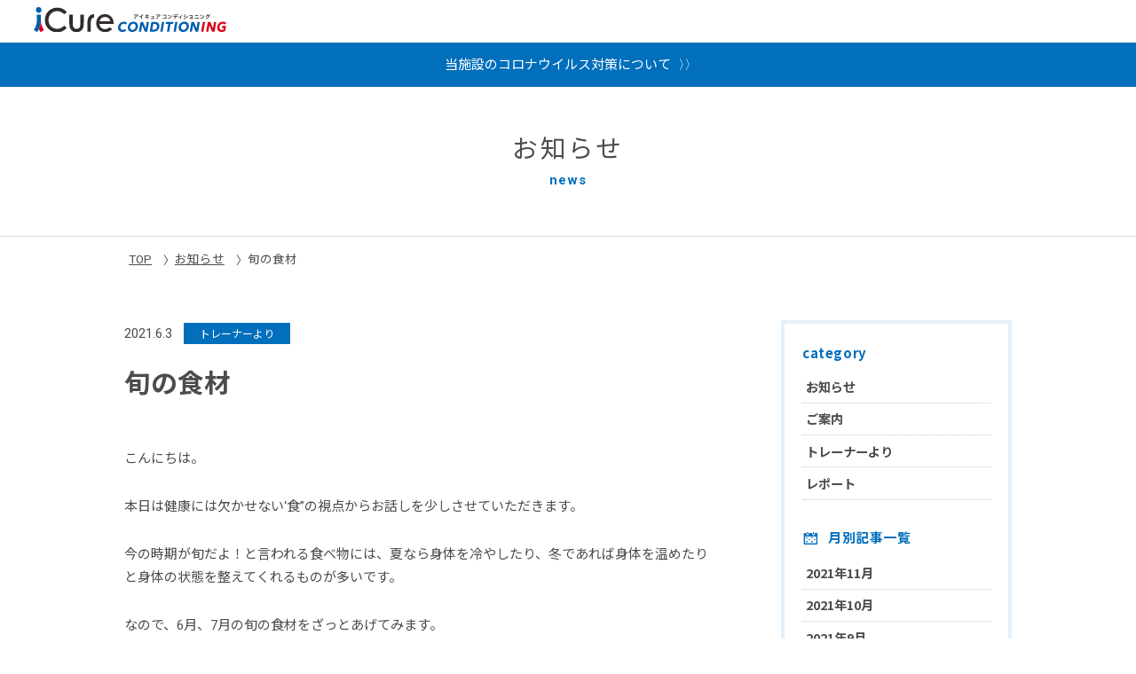

--- FILE ---
content_type: text/html; charset=UTF-8
request_url: https://icure.ne.jp/news/news-354/
body_size: 10069
content:
<head prefix="og: http://ogp.me/ns# fb: http://ogp.me/ns/fb# article: http://ogp.me/ns/article#">
<meta charset="utf-8">
<meta name="viewport" content="width=device-width, initial-scale=1">

<link rel="shortcut icon" href="https://icure.ne.jp/wp-content/themes/icureCond/images/meta/favicon.ico">
<link rel="apple-touch-icon" href="https://icure.ne.jp/wp-content/themes/icureCond/images/meta/apple-touch-icon.png">
<link rel="icon" type="image/png" href="https://icure.ne.jp/wp-content/themes/icureCond/images/meta/android-chrome-256x256.png">

<!-- css -->
<link rel="stylesheet" href="https://icure.ne.jp/wp-content/themes/icureCond/css/reset.css">
<link rel="stylesheet" href="https://icure.ne.jp/wp-content/themes/icureCond/css/font.css">

<link rel="stylesheet" href="https://icure.ne.jp/wp-content/themes/icureCond/css/yakuhanjp_s-noto.min.css">
<link rel="stylesheet" href="https://icure.ne.jp/wp-content/themes/icureCond/css/yakuhanmp_s-noto.min.css">
<link href="https://fonts.googleapis.com/css2?family=Noto+Sans+JP:wght@300;400;500;700&display=swap" rel="stylesheet">
<link href="https://fonts.googleapis.com/css2?family=Raleway:wght@400;500;600;700&display=swap" rel="stylesheet">
<link href="https://fonts.googleapis.com/css2?family=Roboto:wght@100;400;500;700&display=swap" rel="stylesheet">

<link rel="stylesheet" href="https://icure.ne.jp/wp-content/themes/icureCond/js/colorbox/colorbox.css">
<link rel="stylesheet" href="https://icure.ne.jp/wp-content/themes/icureCond/js/slick/slick.css">

<link href="https://icure.ne.jp/wp-content/themes/icureCond/style.css?20260127" rel="stylesheet" type="text/css" media="all" />


<meta property="fb:app_id" content="" />
<meta property="og:url" content="https://icure.ne.jp/news/news-354/"/>
<meta property="og:title" content="旬の食材" />
<meta property="og:description" content="こんにちは。 本日は健康には欠かせない‘食”の視点からお話しを少しさせていただきます。 今の時期が旬だよ！と言われる食べ物には、夏なら身体を冷やしたり、冬であれば身体を温めたりと身体の状態を整えてくれるものが多いです。  [&hellip;]" />
<meta property="og:type" content="article" />
<meta property="og:image" content="https://icure.ne.jp/wp-content/themes/icureCond/images/ogp.jpg" />
<meta name="twitter:card" value="summary"/>

<meta name="description" content="こんにちは。 本日は健康には欠かせない‘食”の視点からお話しを少しさせていただきます。 今の時期が旬だよ！と言われる食べ物には、夏なら身体を冷やしたり、冬であれば身体を温めたりと身体の状態を整えてくれるものが多いです。  [&hellip;]">

<title>旬の食材 | お知らせ | iCureコンディショニング</title>
<link rel='dns-prefetch' href='//s.w.org' />
		<script type="text/javascript">
			window._wpemojiSettings = {"baseUrl":"https:\/\/s.w.org\/images\/core\/emoji\/12.0.0-1\/72x72\/","ext":".png","svgUrl":"https:\/\/s.w.org\/images\/core\/emoji\/12.0.0-1\/svg\/","svgExt":".svg","source":{"concatemoji":"https:\/\/icure.ne.jp\/wp-includes\/js\/wp-emoji-release.min.js?ver=5.4.18"}};
			/*! This file is auto-generated */
			!function(e,a,t){var n,r,o,i=a.createElement("canvas"),p=i.getContext&&i.getContext("2d");function s(e,t){var a=String.fromCharCode;p.clearRect(0,0,i.width,i.height),p.fillText(a.apply(this,e),0,0);e=i.toDataURL();return p.clearRect(0,0,i.width,i.height),p.fillText(a.apply(this,t),0,0),e===i.toDataURL()}function c(e){var t=a.createElement("script");t.src=e,t.defer=t.type="text/javascript",a.getElementsByTagName("head")[0].appendChild(t)}for(o=Array("flag","emoji"),t.supports={everything:!0,everythingExceptFlag:!0},r=0;r<o.length;r++)t.supports[o[r]]=function(e){if(!p||!p.fillText)return!1;switch(p.textBaseline="top",p.font="600 32px Arial",e){case"flag":return s([127987,65039,8205,9895,65039],[127987,65039,8203,9895,65039])?!1:!s([55356,56826,55356,56819],[55356,56826,8203,55356,56819])&&!s([55356,57332,56128,56423,56128,56418,56128,56421,56128,56430,56128,56423,56128,56447],[55356,57332,8203,56128,56423,8203,56128,56418,8203,56128,56421,8203,56128,56430,8203,56128,56423,8203,56128,56447]);case"emoji":return!s([55357,56424,55356,57342,8205,55358,56605,8205,55357,56424,55356,57340],[55357,56424,55356,57342,8203,55358,56605,8203,55357,56424,55356,57340])}return!1}(o[r]),t.supports.everything=t.supports.everything&&t.supports[o[r]],"flag"!==o[r]&&(t.supports.everythingExceptFlag=t.supports.everythingExceptFlag&&t.supports[o[r]]);t.supports.everythingExceptFlag=t.supports.everythingExceptFlag&&!t.supports.flag,t.DOMReady=!1,t.readyCallback=function(){t.DOMReady=!0},t.supports.everything||(n=function(){t.readyCallback()},a.addEventListener?(a.addEventListener("DOMContentLoaded",n,!1),e.addEventListener("load",n,!1)):(e.attachEvent("onload",n),a.attachEvent("onreadystatechange",function(){"complete"===a.readyState&&t.readyCallback()})),(n=t.source||{}).concatemoji?c(n.concatemoji):n.wpemoji&&n.twemoji&&(c(n.twemoji),c(n.wpemoji)))}(window,document,window._wpemojiSettings);
		</script>
		<style type="text/css">
img.wp-smiley,
img.emoji {
	display: inline !important;
	border: none !important;
	box-shadow: none !important;
	height: 1em !important;
	width: 1em !important;
	margin: 0 .07em !important;
	vertical-align: -0.1em !important;
	background: none !important;
	padding: 0 !important;
}
</style>
	<link rel='stylesheet' id='wp-block-library-css'  href='https://icure.ne.jp/wp-includes/css/dist/block-library/style.min.css?ver=5.4.18' type='text/css' media='all' />
<script type='text/javascript'>
/* <![CDATA[ */
var eio_lazy_vars = {"exactdn_domain":"","skip_autoscale":"0","threshold":"0"};
/* ]]> */
</script>
<script type='text/javascript' src='https://icure.ne.jp/wp-content/plugins/ewww-image-optimizer/includes/lazysizes.min.js?ver=614'></script>
<script type='text/javascript' src='https://icure.ne.jp/wp-content/themes/icureCond/js/jquery-3.4.1.min.js?ver=5.4.18'></script>
<link rel='https://api.w.org/' href='https://icure.ne.jp/wp-json/' />
<link rel="EditURI" type="application/rsd+xml" title="RSD" href="https://icure.ne.jp/xmlrpc.php?rsd" />
<link rel="wlwmanifest" type="application/wlwmanifest+xml" href="https://icure.ne.jp/wp-includes/wlwmanifest.xml" /> 
<link rel='prev' title='東京アスリート食堂の管理栄養士が教える食セミナー【第二回】開催レポート' href='https://icure.ne.jp/news/news-340/' />
<link rel='next' title='歩くことの効果' href='https://icure.ne.jp/news/news-360/' />
<meta name="generator" content="WordPress 5.4.18" />
<link rel="canonical" href="https://icure.ne.jp/news/news-354/" />
<link rel='shortlink' href='https://icure.ne.jp/?p=354' />
<link rel="alternate" type="application/json+oembed" href="https://icure.ne.jp/wp-json/oembed/1.0/embed?url=https%3A%2F%2Ficure.ne.jp%2Fnews%2Fnews-354%2F" />
<link rel="alternate" type="text/xml+oembed" href="https://icure.ne.jp/wp-json/oembed/1.0/embed?url=https%3A%2F%2Ficure.ne.jp%2Fnews%2Fnews-354%2F&#038;format=xml" />
<noscript><style>.lazyload[data-src]{display:none !important;}</style></noscript><style>.lazyload{background-image:none !important;}.lazyload:before{background-image:none !important;}</style><script data-cfasync="false" type="text/javascript">var Arrive=function(d,e,w){"use strict";if(d.MutationObserver&&"undefined"!=typeof HTMLElement){var a,t,r=0,c=(a=HTMLElement.prototype.matches||HTMLElement.prototype.webkitMatchesSelector||HTMLElement.prototype.mozMatchesSelector||HTMLElement.prototype.msMatchesSelector,{matchesSelector:function(e,t){return e instanceof HTMLElement&&a.call(e,t)},addMethod:function(e,t,a){var r=e[t];e[t]=function(){return a.length==arguments.length?a.apply(this,arguments):"function"==typeof r?r.apply(this,arguments):void 0}},callCallbacks:function(e,t){t&&t.options.onceOnly&&1==t.firedElems.length&&(e=[e[0]]);for(var a,r=0;a=e[r];r++)a&&a.callback&&a.callback.call(a.elem,a.elem);t&&t.options.onceOnly&&1==t.firedElems.length&&t.me.unbindEventWithSelectorAndCallback.call(t.target,t.selector,t.callback)},checkChildNodesRecursively:function(e,t,a,r){for(var i,n=0;i=e[n];n++)a(i,t,r)&&r.push({callback:t.callback,elem:i}),0<i.childNodes.length&&c.checkChildNodesRecursively(i.childNodes,t,a,r)},mergeArrays:function(e,t){var a,r={};for(a in e)e.hasOwnProperty(a)&&(r[a]=e[a]);for(a in t)t.hasOwnProperty(a)&&(r[a]=t[a]);return r},toElementsArray:function(e){return void 0===e||"number"==typeof e.length&&e!==d||(e=[e]),e}}),u=((t=function(){this._eventsBucket=[],this._beforeAdding=null,this._beforeRemoving=null}).prototype.addEvent=function(e,t,a,r){var i={target:e,selector:t,options:a,callback:r,firedElems:[]};return this._beforeAdding&&this._beforeAdding(i),this._eventsBucket.push(i),i},t.prototype.removeEvent=function(e){for(var t,a=this._eventsBucket.length-1;t=this._eventsBucket[a];a--)if(e(t)){this._beforeRemoving&&this._beforeRemoving(t);var r=this._eventsBucket.splice(a,1);r&&r.length&&(r[0].callback=null)}},t.prototype.beforeAdding=function(e){this._beforeAdding=e},t.prototype.beforeRemoving=function(e){this._beforeRemoving=e},t),l=function(i,n){var l=new u,o=this,s={fireOnAttributesModification:!1};return l.beforeAdding(function(t){var e,a=t.target;a!==d.document&&a!==d||(a=document.getElementsByTagName("html")[0]),e=new MutationObserver(function(e){n.call(this,e,t)});var r=i(t.options);e.observe(a,r),t.observer=e,t.me=o}),l.beforeRemoving(function(e){e.observer.disconnect()}),this.bindEvent=function(e,t,a){t=c.mergeArrays(s,t);for(var r=c.toElementsArray(this),i=0;i<r.length;i++)l.addEvent(r[i],e,t,a)},this.unbindEvent=function(){var a=c.toElementsArray(this);l.removeEvent(function(e){for(var t=0;t<a.length;t++)if(this===w||e.target===a[t])return!0;return!1})},this.unbindEventWithSelectorOrCallback=function(a){var e,r=c.toElementsArray(this),i=a;e="function"==typeof a?function(e){for(var t=0;t<r.length;t++)if((this===w||e.target===r[t])&&e.callback===i)return!0;return!1}:function(e){for(var t=0;t<r.length;t++)if((this===w||e.target===r[t])&&e.selector===a)return!0;return!1},l.removeEvent(e)},this.unbindEventWithSelectorAndCallback=function(a,r){var i=c.toElementsArray(this);l.removeEvent(function(e){for(var t=0;t<i.length;t++)if((this===w||e.target===i[t])&&e.selector===a&&e.callback===r)return!0;return!1})},this},i=new function(){var s={fireOnAttributesModification:!1,onceOnly:!1,existing:!1};function n(e,t,a){return!(!c.matchesSelector(e,t.selector)||(e._id===w&&(e._id=r++),-1!=t.firedElems.indexOf(e._id))||(t.firedElems.push(e._id),0))}var d=(i=new l(function(e){var t={attributes:!1,childList:!0,subtree:!0};return e.fireOnAttributesModification&&(t.attributes=!0),t},function(e,i){e.forEach(function(e){var t=e.addedNodes,a=e.target,r=[];null!==t&&0<t.length?c.checkChildNodesRecursively(t,i,n,r):"attributes"===e.type&&n(a,i)&&r.push({callback:i.callback,elem:a}),c.callCallbacks(r,i)})})).bindEvent;return i.bindEvent=function(e,t,a){t=void 0===a?(a=t,s):c.mergeArrays(s,t);var r=c.toElementsArray(this);if(t.existing){for(var i=[],n=0;n<r.length;n++)for(var l=r[n].querySelectorAll(e),o=0;o<l.length;o++)i.push({callback:a,elem:l[o]});if(t.onceOnly&&i.length)return a.call(i[0].elem,i[0].elem);setTimeout(c.callCallbacks,1,i)}d.call(this,e,t,a)},i},o=new function(){var r={};function i(e,t){return c.matchesSelector(e,t.selector)}var n=(o=new l(function(){return{childList:!0,subtree:!0}},function(e,r){e.forEach(function(e){var t=e.removedNodes,a=[];null!==t&&0<t.length&&c.checkChildNodesRecursively(t,r,i,a),c.callCallbacks(a,r)})})).bindEvent;return o.bindEvent=function(e,t,a){t=void 0===a?(a=t,r):c.mergeArrays(r,t),n.call(this,e,t,a)},o};e&&g(e.fn),g(HTMLElement.prototype),g(NodeList.prototype),g(HTMLCollection.prototype),g(HTMLDocument.prototype),g(Window.prototype);var n={};return s(i,n,"unbindAllArrive"),s(o,n,"unbindAllLeave"),n}function s(e,t,a){c.addMethod(t,a,e.unbindEvent),c.addMethod(t,a,e.unbindEventWithSelectorOrCallback),c.addMethod(t,a,e.unbindEventWithSelectorAndCallback)}function g(e){e.arrive=i.bindEvent,s(i,e,"unbindArrive"),e.leave=o.bindEvent,s(o,e,"unbindLeave")}}(window,"undefined"==typeof jQuery?null:jQuery,void 0),ewww_webp_supported=!1;function check_webp_feature(e,t){if(ewww_webp_supported)t(ewww_webp_supported);else{var a=new Image;a.onload=function(){ewww_webp_supported=0<a.width&&0<a.height,t(ewww_webp_supported)},a.onerror=function(){t(!1)},a.src="data:image/webp;base64,"+{alpha:"UklGRkoAAABXRUJQVlA4WAoAAAAQAAAAAAAAAAAAQUxQSAwAAAARBxAR/Q9ERP8DAABWUDggGAAAABQBAJ0BKgEAAQAAAP4AAA3AAP7mtQAAAA==",animation:"UklGRlIAAABXRUJQVlA4WAoAAAASAAAAAAAAAAAAQU5JTQYAAAD/////AABBTk1GJgAAAAAAAAAAAAAAAAAAAGQAAABWUDhMDQAAAC8AAAAQBxAREYiI/gcA"}[e]}}function ewwwLoadImages(e){var n="data-";function t(e,t){for(var a=["accesskey","align","alt","border","class","contenteditable","contextmenu","crossorigin","dir","draggable","dropzone","height","hidden","hspace","id","ismap","lang","longdesc","sizes","spellcheck","style","tabindex","title","translate","usemap","vspace","width","data-animation","data-attachment-id","data-auto-height","data-caption","data-comments-opened","data-delay","data-event-trigger","data-flex_fx","data-height","data-hide-on-end","data-highlight-color","data-highlight-border-color","data-highlight-border-opacity","data-highlight-border-width","data-highlight-opacity","data-image-meta","data-image-title","data-image-description","data-interval","data-large_image_width","data-large_image_height","data-lazy","data-lazy-type","data-mode","data-name","data-no-lazy","data-orig-size","data-partial","data-per-view","data-permalink","data-pin-description","data-pin-id","data-pin-media","data-pin-url","data-rel","data-ride","data-shadow","data-shadow-direction","data-slide","data-slide-to","data-target","data-vc-zoom","data-width","data-wrap"],r=0,i=a.length;r<i;r++)ewwwAttr(t,a[r],e.getAttribute(n+a[r]));return t}if(e){for(var a=document.querySelectorAll(".batch-image img, .image-wrapper a, .ngg-pro-masonry-item a, .ngg-galleria-offscreen-seo-wrapper a"),r=0,i=a.length;r<i;r++)ewwwAttr(a[r],"data-src",a[r].getAttribute("data-webp")),ewwwAttr(a[r],"data-thumbnail",a[r].getAttribute("data-webp-thumbnail"));for(r=0,i=(o=document.querySelectorAll(".rev_slider ul li")).length;r<i;r++){ewwwAttr(o[r],"data-thumb",o[r].getAttribute("data-webp-thumb"));for(var l=1;l<11;)ewwwAttr(o[r],"data-param"+l,o[r].getAttribute("data-webp-param"+l)),l++}var o;for(r=0,i=(o=document.querySelectorAll(".rev_slider img")).length;r<i;r++)ewwwAttr(o[r],"data-lazyload",o[r].getAttribute("data-webp-lazyload"));var s=document.querySelectorAll("div.woocommerce-product-gallery__image");for(r=0,i=s.length;r<i;r++)ewwwAttr(s[r],"data-thumb",s[r].getAttribute("data-webp-thumb"))}var d=document.querySelectorAll("video");for(r=0,i=d.length;r<i;r++)ewwwAttr(d[r],"poster",e?d[r].getAttribute("data-poster-webp"):d[r].getAttribute("data-poster-image"));var w=document.querySelectorAll("img.ewww_webp_lazy_load");for(r=0,i=w.length;r<i;r++){if(e){ewwwAttr(w[r],"data-lazy-srcset",w[r].getAttribute("data-lazy-srcset-webp")),ewwwAttr(w[r],"data-srcset",w[r].getAttribute("data-srcset-webp")),ewwwAttr(w[r],"data-lazy-src",w[r].getAttribute("data-lazy-src-webp")),ewwwAttr(w[r],"data-src",w[r].getAttribute("data-src-webp")),ewwwAttr(w[r],"data-orig-file",w[r].getAttribute("data-webp-orig-file")),ewwwAttr(w[r],"data-medium-file",w[r].getAttribute("data-webp-medium-file")),ewwwAttr(w[r],"data-large-file",w[r].getAttribute("data-webp-large-file"));var c=w[r].getAttribute("srcset");null!=c&&!1!==c&&c.includes("R0lGOD")&&ewwwAttr(w[r],"src",w[r].getAttribute("data-lazy-src-webp"))}w[r].className=w[r].className.replace(/\bewww_webp_lazy_load\b/,"")}var u=document.querySelectorAll(".ewww_webp");for(r=0,i=u.length;r<i;r++){var g=document.createElement("img");e?(ewwwAttr(g,"src",u[r].getAttribute("data-webp")),ewwwAttr(g,"srcset",u[r].getAttribute("data-srcset-webp")),ewwwAttr(g,"data-orig-file",u[r].getAttribute("data-orig-file")),ewwwAttr(g,"data-orig-file",u[r].getAttribute("data-webp-orig-file")),ewwwAttr(g,"data-medium-file",u[r].getAttribute("data-medium-file")),ewwwAttr(g,"data-medium-file",u[r].getAttribute("data-webp-medium-file")),ewwwAttr(g,"data-large-file",u[r].getAttribute("data-large-file")),ewwwAttr(g,"data-large-file",u[r].getAttribute("data-webp-large-file")),ewwwAttr(g,"data-large_image",u[r].getAttribute("data-large_image")),ewwwAttr(g,"data-large_image",u[r].getAttribute("data-webp-large_image")),ewwwAttr(g,"data-src",u[r].getAttribute("data-src")),ewwwAttr(g,"data-src",u[r].getAttribute("data-webp-src"))):(ewwwAttr(g,"src",u[r].getAttribute("data-img")),ewwwAttr(g,"srcset",u[r].getAttribute("data-srcset-img")),ewwwAttr(g,"data-orig-file",u[r].getAttribute("data-orig-file")),ewwwAttr(g,"data-medium-file",u[r].getAttribute("data-medium-file")),ewwwAttr(g,"data-large-file",u[r].getAttribute("data-large-file")),ewwwAttr(g,"data-large_image",u[r].getAttribute("data-large_image")),ewwwAttr(g,"data-src",u[r].getAttribute("data-src"))),g=t(u[r],g),u[r].parentNode.insertBefore(g,u[r].nextSibling),u[r].className=u[r].className.replace(/\bewww_webp\b/,"")}window.jQuery&&jQuery.fn.isotope&&jQuery.fn.imagesLoaded&&(jQuery(".fusion-posts-container-infinite").imagesLoaded(function(){jQuery(".fusion-posts-container-infinite").hasClass("isotope")&&jQuery(".fusion-posts-container-infinite").isotope()}),jQuery(".fusion-portfolio:not(.fusion-recent-works) .fusion-portfolio-wrapper").imagesLoaded(function(){jQuery(".fusion-portfolio:not(.fusion-recent-works) .fusion-portfolio-wrapper").isotope()}))}function ewwwWebPInit(e){ewwwLoadImages(e),ewwwNggLoadGalleries(e),document.arrive(".ewww_webp",function(){ewwwLoadImages(e)}),document.arrive(".ewww_webp_lazy_load",function(){ewwwLoadImages(e)}),document.arrive("videos",function(){ewwwLoadImages(e)}),"loading"==document.readyState?document.addEventListener("DOMContentLoaded",ewwwJSONParserInit):("undefined"!=typeof galleries&&ewwwNggParseGalleries(e),ewwwWooParseVariations(e))}function ewwwAttr(e,t,a){null!=a&&!1!==a&&e.setAttribute(t,a)}function ewwwJSONParserInit(){"undefined"!=typeof galleries&&check_webp_feature("alpha",ewwwNggParseGalleries),check_webp_feature("alpha",ewwwWooParseVariations)}function ewwwWooParseVariations(e){if(e)for(var t=document.querySelectorAll("form.variations_form"),a=0,r=t.length;a<r;a++){var i=t[a].getAttribute("data-product_variations"),n=!1;try{for(var l in i=JSON.parse(i))void 0!==i[l]&&void 0!==i[l].image&&(void 0!==i[l].image.src_webp&&(i[l].image.src=i[l].image.src_webp,n=!0),void 0!==i[l].image.srcset_webp&&(i[l].image.srcset=i[l].image.srcset_webp,n=!0),void 0!==i[l].image.full_src_webp&&(i[l].image.full_src=i[l].image.full_src_webp,n=!0),void 0!==i[l].image.gallery_thumbnail_src_webp&&(i[l].image.gallery_thumbnail_src=i[l].image.gallery_thumbnail_src_webp,n=!0),void 0!==i[l].image.thumb_src_webp&&(i[l].image.thumb_src=i[l].image.thumb_src_webp,n=!0));n&&ewwwAttr(t[a],"data-product_variations",JSON.stringify(i))}catch(e){}}}function ewwwNggParseGalleries(e){if(e)for(var t in galleries){var a=galleries[t];galleries[t].images_list=ewwwNggParseImageList(a.images_list)}}function ewwwNggLoadGalleries(e){e&&document.addEventListener("ngg.galleria.themeadded",function(e,t){window.ngg_galleria._create_backup=window.ngg_galleria.create,window.ngg_galleria.create=function(e,t){var a=$(e).data("id");return galleries["gallery_"+a].images_list=ewwwNggParseImageList(galleries["gallery_"+a].images_list),window.ngg_galleria._create_backup(e,t)}})}function ewwwNggParseImageList(e){for(var t in e){var a=e[t];if(void 0!==a["image-webp"]&&(e[t].image=a["image-webp"],delete e[t]["image-webp"]),void 0!==a["thumb-webp"]&&(e[t].thumb=a["thumb-webp"],delete e[t]["thumb-webp"]),void 0!==a.full_image_webp&&(e[t].full_image=a.full_image_webp,delete e[t].full_image_webp),void 0!==a.srcsets)for(var r in a.srcsets)nggSrcset=a.srcsets[r],void 0!==a.srcsets[r+"-webp"]&&(e[t].srcsets[r]=a.srcsets[r+"-webp"],delete e[t].srcsets[r+"-webp"]);if(void 0!==a.full_srcsets)for(var i in a.full_srcsets)nggFSrcset=a.full_srcsets[i],void 0!==a.full_srcsets[i+"-webp"]&&(e[t].full_srcsets[i]=a.full_srcsets[i+"-webp"],delete e[t].full_srcsets[i+"-webp"])}return e}check_webp_feature("alpha",ewwwWebPInit);</script>
<!-- Page hiding snippet (recommended) -->
<style>.async-hide { opacity: 0 !important} </style>
<script>
(function(a,s,y,n,c,h,i,d,e){s.className+=' '+y;
h.end=i=function(){s.className=s.className.replace(RegExp(' ?'+y),'')};
(a[n]=a[n]||[]).hide=h;setTimeout(function(){i();h.end=null},c);
})(window,document.documentElement,'async-hide','dataLayer',4000,{'GTM-W2QHDJ3':true});
</script>
<!-- Google Tag Manager -->
<script>(function(w,d,s,l,i){w[l]=w[l]||[];w[l].push({'gtm.start':
new Date().getTime(),event:'gtm.js'});var f=d.getElementsByTagName(s)[0],
j=d.createElement(s),dl=l!='dataLayer'?'&l='+l:'';j.async=true;j.src=
'https://www.googletagmanager.com/gtm.js?id='+i+dl;f.parentNode.insertBefore(j,f);
})(window,document,'script','dataLayer','GTM-W2QHDJ3');</script>
<!-- End Google Tag Manager -->

<!-- kaiUタグ -->
<script type='text/javascript' src='https://api.kaiu-marketing.com/visitor/script.js?site_code=f63fec7bad0642f3a291fc8db6552b65&amp;key=02371f3ad8684938a7034094e33e6f63&amp;secret=16a7016225894521a389aa8b4255978a&amp;svd=2aecc64a32f9465cadab524dcd477b19'></script>

<!-- FB広告のiOS14対策でドメイン認証のために必要なコード -->
<meta name="facebook-domain-verification" content="wyvhixzik22dxf7kykllxyvjwhmx4u" />
</head>


<body data-rsssl=1 id="newsSingle" class=" under post postSingle page">

<!-- Google Tag Manager (noscript) -->
<noscript><iframe src="https://www.googletagmanager.com/ns.html?id=GTM-W2QHDJ3"
height="0" width="0" style="display:none;visibility:hidden"></iframe></noscript>
<!-- End Google Tag Manager (noscript) -->

<div id="pageTop" class="wrapper">
	<header class="wd">
    <div class="headerIn">
    <div id="spHeaderWrap">
						<p class="logo"><a href="https://icure.ne.jp"><img src="[data-uri]" alt="iCure コンディショニングはケア×トレーニングのパーソナルスタジオです" data-src="https://icure.ne.jp/wp-content/themes/icureCond/images/logo.svg" class="lazyload"><noscript><img src="https://icure.ne.jp/wp-content/themes/icureCond/images/logo.svg" alt="iCure コンディショニングはケア×トレーニングのパーソナルスタジオです" data-eio="l"></noscript></a></p>
    </div><!-- spHeaderWrap -->

    </div><!-- headerIn -->
  </header>

  <div class="importantNews">
    <p><a href="https://icure.ne.jp/news/news-219/"><span>当施設のコロナウイルス対策について</span></a></p>
  </div>
  <script>
  $(window).on('load',function(){
    var headerH = $('.wrapper > header').height();
    $('.importantNews').css({ 'margin-top' : headerH });
  });
  </script>

<div class="contentWrap">
  <div class="newsTitArea kvTitArea">
    <p class="tit">お知らせ<span class="subTit"></span></p>
    <p class="pageTit">news</p>
  </div><!-- branchTitArea -->

  <ol itemscope itemtype="https://schema.org/BreadcrumbList" id="breadcrumb" class="wd"><li itemprop="itemListElement" itemscope itemtype="https://schema.org/ListItem"><a href="https://icure.ne.jp/" class="home" itemprop="item" ><span itemprop="name">TOP</span></a><meta itemprop="position" content="1" /></li><li itemprop="itemListElement" itemscope itemtype="https://schema.org/ListItem"><a href="/news/" itemprop="item" ><span itemprop="name">お知らせ</span></a><meta itemprop="position" content="2" /></li><li itemprop="itemListElement" itemscope itemtype="https://schema.org/ListItem"><span itemprop="name">旬の食材</span><meta itemprop="position" content="3" /></li></ol>
  <div class="mainWrap wd">

  <article class="postMain">
        <div class="postTitArea">
      <ul class="postHeader">
        <li class="postDate"><time datetime="2021-6-3" pubdate>2021.6.3</time></li>
        <li class="postCat">トレーナーより</li>
      </ul>
  	   <h1 class="postTit"><span>旬の食材</span></h1>
    </div><!-- titArea -->
  	<!--  -->
    <div class="postContent cont">
<p>こんにちは。</p>



<p>本日は健康には欠かせない‘食”の視点からお話しを少しさせていただきます。</p>



<p>今の時期が旬だよ！と言われる食べ物には、夏なら身体を冷やしたり、冬であれば身体を温めたりと身体の状態を整えてくれるものが多いです。</p>



<p>なので、6月、7月の旬の食材をざっとあげてみます。</p>



<p>6月→じゃがいも、玉ねぎ、そら豆、ししとう、青じそ、さやいんげん、梅、夏みかん、さくらんぼ、ハマチ、アナゴ、スズキ、ハモ、アユなどです。</p>



<p>7月→きゅうり、トマト、ナス、かぼちゃ、オクラ、みょうが、ししとう、ピーマン、桃、スイカ、さくらんぼ、鰻、ハモ、タチウオ、アユ、スズキなどです。</p>



<p>何作ろうかなー食べようかなーという時に参考になれば幸いです。</p>



<p>iCureコンディショニングの体験ご予約はこちら→<a href="https://icure.ne.jp">https://icure.ne.jp</a></p>
</div>


    
    <div class="relatedPostArea">
      <h3 class="relatedPostTit">最新の記事</h3>
      <ul class="relatedPosts">
            <li class="relatedPost">
        <div class="img">
         <a href="https://icure.ne.jp/news/news-400/">
                      <img class="nowPrint lazyload ewww_webp_lazy_load" src="[data-uri]" alt="iCure コンディショニング" data-src="https://icure.ne.jp/wp-content/themes/icureCond/images/noPrint.png" data-src-webp="https://icure.ne.jp/wp-content/themes/icureCond/images/noPrint.png.webp"><noscript><img class="nowPrint" src="https://icure.ne.jp/wp-content/themes/icureCond/images/noPrint.png" alt="iCure コンディショニング" data-eio="l"></noscript>
                   </a>
         </div>
         <div class="cont">
          <div class="postHeader">
            <p class="postDate"><time datetime="2021-11-24" pubdate>2021.11.24</time></p>
                      </div>
          <!-- entryHeader -->
           <h2 class="postTit"><a href="https://icure.ne.jp/news/news-400/">筋肉が分解される？</a></h2>
         </div>
       </li>
            <li class="relatedPost">
        <div class="img">
         <a href="https://icure.ne.jp/news/news-396/">
                      <img class="nowPrint lazyload ewww_webp_lazy_load" src="[data-uri]" alt="iCure コンディショニング" data-src="https://icure.ne.jp/wp-content/themes/icureCond/images/noPrint.png" data-src-webp="https://icure.ne.jp/wp-content/themes/icureCond/images/noPrint.png.webp"><noscript><img class="nowPrint" src="https://icure.ne.jp/wp-content/themes/icureCond/images/noPrint.png" alt="iCure コンディショニング" data-eio="l"></noscript>
                   </a>
         </div>
         <div class="cont">
          <div class="postHeader">
            <p class="postDate"><time datetime="2021-11-17" pubdate>2021.11.17</time></p>
                      </div>
          <!-- entryHeader -->
           <h2 class="postTit"><a href="https://icure.ne.jp/news/news-396/">お悩み解決</a></h2>
         </div>
       </li>
            <li class="relatedPost">
        <div class="img">
         <a href="https://icure.ne.jp/news/news-394/">
                      <img class="nowPrint lazyload ewww_webp_lazy_load" src="[data-uri]" alt="iCure コンディショニング" data-src="https://icure.ne.jp/wp-content/themes/icureCond/images/noPrint.png" data-src-webp="https://icure.ne.jp/wp-content/themes/icureCond/images/noPrint.png.webp"><noscript><img class="nowPrint" src="https://icure.ne.jp/wp-content/themes/icureCond/images/noPrint.png" alt="iCure コンディショニング" data-eio="l"></noscript>
                   </a>
         </div>
         <div class="cont">
          <div class="postHeader">
            <p class="postDate"><time datetime="2021-11-7" pubdate>2021.11.7</time></p>
                      </div>
          <!-- entryHeader -->
           <h2 class="postTit"><a href="https://icure.ne.jp/news/news-394/">腸を整える</a></h2>
         </div>
       </li>
            <li class="relatedPost">
        <div class="img">
         <a href="https://icure.ne.jp/news/news-388/">
                      <img class="nowPrint lazyload ewww_webp_lazy_load" src="[data-uri]" alt="iCure コンディショニング" data-src="https://icure.ne.jp/wp-content/themes/icureCond/images/noPrint.png" data-src-webp="https://icure.ne.jp/wp-content/themes/icureCond/images/noPrint.png.webp"><noscript><img class="nowPrint" src="https://icure.ne.jp/wp-content/themes/icureCond/images/noPrint.png" alt="iCure コンディショニング" data-eio="l"></noscript>
                   </a>
         </div>
         <div class="cont">
          <div class="postHeader">
            <p class="postDate"><time datetime="2021-10-18" pubdate>2021.10.18</time></p>
                      </div>
          <!-- entryHeader -->
           <h2 class="postTit"><a href="https://icure.ne.jp/news/news-388/">呼吸のチェック</a></h2>
         </div>
       </li>
            <li class="relatedPost">
        <div class="img">
         <a href="https://icure.ne.jp/news/news-385/">
                      <img class="nowPrint lazyload ewww_webp_lazy_load" src="[data-uri]" alt="iCure コンディショニング" data-src="https://icure.ne.jp/wp-content/themes/icureCond/images/noPrint.png" data-src-webp="https://icure.ne.jp/wp-content/themes/icureCond/images/noPrint.png.webp"><noscript><img class="nowPrint" src="https://icure.ne.jp/wp-content/themes/icureCond/images/noPrint.png" alt="iCure コンディショニング" data-eio="l"></noscript>
                   </a>
         </div>
         <div class="cont">
          <div class="postHeader">
            <p class="postDate"><time datetime="2021-10-5" pubdate>2021.10.5</time></p>
                      </div>
          <!-- entryHeader -->
           <h2 class="postTit"><a href="https://icure.ne.jp/news/news-385/">血糖値とGI</a></h2>
         </div>
       </li>
            </ul>
      </div><!-- relatedPostArea -->


  <div class="postNav">
    <div class="postLink">
      <p class="previus"><a href="https://icure.ne.jp/news/news-340/" rel="prev">＜ 前の記事へ</a></p>
      <p class="next"><a href="https://icure.ne.jp/news/news-360/" rel="next">次の記事へ ＞</a></p>
    </div>
  </div>

  </article><!-- postMain -->

  <div class="sidebar">
  <div class="postNavWrap">
    <div class="sideCategoryNav sidePostNav">
      <h3 class="branchInfoTit">category</h3>
      <ul>
        	<li class="cat-item cat-item-3"><a href="https://icure.ne.jp/news/news_cat/%e3%81%8a%e7%9f%a5%e3%82%89%e3%81%9b/">お知らせ</a>
</li>
	<li class="cat-item cat-item-4"><a href="https://icure.ne.jp/news/news_cat/%e3%81%94%e6%a1%88%e5%86%85/">ご案内</a>
</li>
	<li class="cat-item cat-item-5"><a href="https://icure.ne.jp/news/news_cat/%e3%83%88%e3%83%ac%e3%83%bc%e3%83%8a%e3%83%bc%e3%82%88%e3%82%8a/">トレーナーより</a>
</li>
	<li class="cat-item cat-item-6"><a href="https://icure.ne.jp/news/news_cat/%e3%83%ac%e3%83%9d%e3%83%bc%e3%83%88/">レポート</a>
</li>
      </ul>
    </div>

    <div class="sideArchiveNav sidePostNav">
      <h3 class="branchInfoTit">月別記事一覧</h3>
      <ul>	<li><a href='https://icure.ne.jp/news/2021/11/'>2021年11月</a></li>
	<li><a href='https://icure.ne.jp/news/2021/10/'>2021年10月</a></li>
	<li><a href='https://icure.ne.jp/news/2021/09/'>2021年9月</a></li>
	<li><a href='https://icure.ne.jp/news/2021/08/'>2021年8月</a></li>
	<li><a href='https://icure.ne.jp/news/2021/07/'>2021年7月</a></li>
	<li><a href='https://icure.ne.jp/news/2021/06/'>2021年6月</a></li>
	<li><a href='https://icure.ne.jp/news/2021/05/'>2021年5月</a></li>
	<li><a href='https://icure.ne.jp/news/2021/04/'>2021年4月</a></li>
	<li><a href='https://icure.ne.jp/news/2021/03/'>2021年3月</a></li>
	<li><a href='https://icure.ne.jp/news/2021/02/'>2021年2月</a></li>
	<li><a href='https://icure.ne.jp/news/2021/01/'>2021年1月</a></li>
	<li><a href='https://icure.ne.jp/news/2020/12/'>2020年12月</a></li>
	<li><a href='https://icure.ne.jp/news/2020/11/'>2020年11月</a></li>
	<li><a href='https://icure.ne.jp/news/2020/10/'>2020年10月</a></li>
	<li><a href='https://icure.ne.jp/news/2020/09/'>2020年9月</a></li>
	<li><a href='https://icure.ne.jp/news/2020/08/'>2020年8月</a></li>
	<li><a href='https://icure.ne.jp/news/2020/07/'>2020年7月</a></li>
</ul>
    </div>

  </div>

</div>

  </div><!-- mainWrap -->

</div><!-- contentWrap -->

<footer>
  <div class="icure">
    <p class="icureLogo"><img src="[data-uri]" alt="iCure 鍼灸 接骨" data-src="https://icure.ne.jp/wp-content/themes/icureCond/images/iCureLogo.png" class="lazyload ewww_webp_lazy_load" data-src-webp="https://icure.ne.jp/wp-content/themes/icureCond/images/iCureLogo.png.webp"><noscript><img src="https://icure.ne.jp/wp-content/themes/icureCond/images/iCureLogo.png" alt="iCure 鍼灸 接骨" data-eio="l"></noscript></p>
    <p>全国で50店舗以上展開中</p>
    <div class="invertBtn btn">
      <a href="https://www.icure.co.jp/" target="_blank" rel="noopener">鍼灸接骨院はこちら</a>
    </div>
  </div>
  <ul class="footerNav">
    <li class="companyLink">
      <a href="https://icure-tech.co.jp/" target="_blank" rel="noopener">運営会社</a>
    </li>
  </ul>
	<small class="copy">© icure-tech All rights reserved.</small>
</footer>

</div><!-- wrapper -->

<script type='text/javascript' src='https://icure.ne.jp/wp-content/themes/icureCond/js/jquery.easing.js'></script>
<script type='text/javascript' src='https://icure.ne.jp/wp-content/themes/icureCond/js/velocity.min.js'></script>
<script type='text/javascript' src='https://icure.ne.jp/wp-content/themes/icureCond/js/jquery.inview.min.js'></script>
<script type='text/javascript' src='https://icure.ne.jp/wp-content/themes/icureCond/js/slick/slick.min.js'></script>
<script type='text/javascript' src='https://icure.ne.jp/wp-content/themes/icureCond/js/colorbox/jquery.colorbox-min.js'></script>
<script type='text/javascript' src='https://icure.ne.jp/wp-content/themes/icureCond/js/function.js?ver=20260127'></script>
<script type='text/javascript' src='https://icure.ne.jp/wp-includes/js/wp-embed.min.js?ver=5.4.18'></script>

</body>
</html>


--- FILE ---
content_type: text/css
request_url: https://icure.ne.jp/wp-content/themes/icureCond/css/reset.css
body_size: 825
content:
/*
html5doctor.com Reset Stylesheet
v1.6.1
Last Updated: 2010-09-17
Author: Richard Clark - http://richclarkdesign.com
Twitter: @rich_clark
*/

html, body, div, span, object, iframe,
h1, h2, h3, h4, h5, h6, p, blockquote, pre,
abbr, address, cite, code,
del, dfn, em, img, ins, kbd, q, samp,
small, strong, sub, sup, var,
b, i,
dl, dt, dd, ol, ul, li,
fieldset, form, label, legend,
table, caption, tbody, tfoot, thead, tr, th, td,
article, aside, canvas, details, figcaption, figure,
footer, header, hgroup, menu, nav, section, summary,
time, mark, audio, video {
margin:0;
padding:0;
border:0;
outline:0;
font-size:100%;
vertical-align:baseline;
background:transparent;
list-style-type: none;
}

body {line-height:1;}

article,aside,details,figcaption,figure,
footer,header,hgroup,menu,nav,section {
display:block; zoom:1;
}

nav ul {list-style:none;}
li{list-style:none;}

blockquote, q {quotes:none;}

blockquote:before, blockquote:after,
q:before, q:after {
content:'';
content:none;
}

a {
margin:0;
padding:0;
font-size:100%;
vertical-align:baseline;
background:transparent;
}

/* change colours to suit your needs */
ins {
background-color:#ff9;
color:#000;
text-decoration:none;
}

/* change colours to suit your needs */
mark {
background-color:#ff9;
color:#000;
font-style:italic;
font-weight:bold;
}

del {text-decoration: line-through;}

abbr[title], dfn[title] {
border-bottom:1px dotted;
cursor:help;
}

table {
border-collapse:collapse;
border-spacing:0;
}

/* change border colour to suit your needs */
hr {
display:block;
height:1px;
border:0;
border-top:1px solid #cccccc;
margin:1em 0;
padding:0;
}

input, select {
vertical-align:middle;
}
button{
background-color: transparent;
border: none;
cursor: pointer;
outline: none;
padding: 0;
appearance: none;
}


--- FILE ---
content_type: text/css
request_url: https://icure.ne.jp/wp-content/themes/icureCond/css/font.css
body_size: 772
content:
@charset "UTF-8";

html {
    -webkit-text-size-adjust: 100%; /* 2 */
    -ms-text-size-adjust: 100%; /* 2 */
}

/*
font設定
--------------------- */
/*CONDENSE*/
@font-face {
    font-family: 'CONDENSEicon';
    src:url('../font/condense/CONDENSEicon.woff') format('woff'),
        url('../font/condense/CONDENSEicon.eot') format('eot'),
        url('../font/condense/CONDENSEicon.ttf') format('ttf'),
        url('../font/condense/CONDENSEicon.otf') format('opentype');
}
/*Ionicons*/
@font-face {
  font-family: "Ionicons";
  src: url("../font/ionicons/ionicons.ttf?v=2.0.0") format("ttf"),
       url("../font/ionicons/ionicons.eot?v=2.0.0") format("eot"),
       url("../font/ionicons/ionicons.woff?v=2.0.0") format("woff"),
       url("../font/ionicons/ionicons.svg?v=2.0.0#Ionicons") format("svg");
  font-weight: normal; font-style: normal;
}


--- FILE ---
content_type: text/css
request_url: https://icure.ne.jp/wp-content/themes/icureCond/js/colorbox/colorbox.css
body_size: 1220
content:
/*
    Colorbox Core Style:
    The following CSS is consistent between example themes and should not be altered.
*/
#colorbox {
  opacity: 0;
  visibility: hidden;
  overflow: visible!important;
  transition:opacity 0.2s;
}
#colorbox.open {
  opacity: 1;
  visibility: visible;
}
#colorbox, #cboxOverlay, #cboxWrapper{
  position:absolute;
  top:0;
  left:0;
  z-index:9999;
  -webkit-transform: translate3d(0,0,0);}
#cboxWrapper {max-width:none;}
#cboxOverlay{position:fixed; width:100%; height:100%;}
#cboxMiddleLeft, #cboxBottomLeft{clear:left;}
#cboxContent{
  position:relative;
}
#cboxLoadedContent{
  overflow:auto; -webkit-overflow-scrolling: touch;
  overflow-x: hidden!important;
}
#cboxTitle{margin:0;}
#cboxLoadingOverlay, #cboxLoadingGraphic{position:absolute; top:0; left:0; width:100%; height:100%;}
#cboxPrevious, #cboxNext, #cboxClose, #cboxSlideshow{cursor:pointer;}
.cboxPhoto{float:left; margin:auto; border:0; display:block; max-width:none; -ms-interpolation-mode:bicubic;}
.cboxIframe{width:100%; height:100%; display:block; border:0; padding:0; margin:0;}
#colorbox, #cboxContent, #cboxLoadedContent{box-sizing:content-box; -moz-box-sizing:content-box; -webkit-box-sizing:content-box;}

/*
    User Style:
    Change the following styles to modify the appearance of Colorbox.  They are
    ordered & tabbed in a way that represents the nesting of the generated HTML.
*/
#cboxOverlay{background:#000; opacity: 0.9; filter: alpha(opacity = 90);}
#colorbox{outline:0;}
    #cboxContent{margin:3.5em 0 3em;}
        .cboxIframe{background:#fff;}
        #cboxError{padding:50px; border:1px solid #ccc;}
        #cboxLoadedContent{ background:#fff;}
        #cboxTitle{position:absolute; top:-20px; left:0; color:#ccc;}
        #cboxCurrent{position:absolute; top:-20px; right:0px; color:#ccc;}
        #cboxLoadingGraphic{background:url(images/loading.gif) no-repeat center center;}

        /* these elements are buttons, and may need to have additional styles reset to avoid unwanted base styles */
        #cboxPrevious, #cboxNext, #cboxSlideshow, #cboxClose {border:0; padding:0; margin:0; overflow:visible; width:auto; background:none; }

        /* avoid outlines on :active (mouseclick), but preserve outlines on :focus (tabbed navigating) */
        #cboxPrevious:active, #cboxNext:active, #cboxSlideshow:active, #cboxClose:active {outline:0;}

        #cboxSlideshow{position:absolute; top:-20px; right:90px; color:#fff;}
        #cboxPrevious{position:absolute; top:50%; left:5px; margin-top:-32px; background:url(images/controls.png) no-repeat top left; width:28px; height:65px; text-indent:-9999px;}
        #cboxPrevious:hover{background-position:bottom left;}
        #cboxNext{position:absolute; top:50%; right:5px; margin-top:-32px; background:url(images/controls.png) no-repeat top right; width:28px; height:65px; text-indent:-9999px;}
        #cboxNext:hover{background-position:bottom right;}
        #cboxClose{
          opacity: 0;
          visibility: hidden;
          font-family: "Ionicons";
          position: absolute;
          width: 1.2em;
          height: 1.2em;
          border-radius: 99em;
          top: -0.3em;
          right: -0.3em;
          background: #EAEAEA;
          display: block;
          font-size: 2.4em;
          line-height: 1.25;
          transition:opacity 0.2s;
          backface-visibility: hidden;
        }
        #colorbox.open #cboxClose {
          opacity: 1;
          visibility: visible;
        }
        #cboxClose:hover { opacity: 0.7; }
        #cboxClose:hover{background-position:bottom center;}


--- FILE ---
content_type: text/css
request_url: https://icure.ne.jp/wp-content/themes/icureCond/style.css?20260127
body_size: 9109
content:
@charset "UTF-8";
* {
  -webkit-box-sizing: border-box;
          box-sizing: border-box;
}

body {
  width: 100%;
  font-size: 15px;
  line-height: 1.75;
  font-family: "Roboto", "Noto Sans JP", sans-serif;
  -webkit-font-feature-settings: "pkna";
          font-feature-settings: "pkna";
  font-display: swap;
  color: #4C4C4C;
}
body.login header {
  top: 46px;
}
body.login header #glNav {
  height: calc(100% - 16vw - 46px);
}
body.login header.scroll {
  top: 0;
}
body.login header.scroll #glNav {
  height: calc(100% - 16vw);
}

#wrapper {
  overflow: hidden;
}

.wd {
  width: 90%;
  margin: auto;
  position: relative;
}

img {
  max-width: 100%;
  height: auto;
}

img[src$=".svg"] {
  width: 100%;
}

a img {
  -webkit-transition-duration: 0.5s;
       -o-transition-duration: 0.5s;
          transition-duration: 0.5s;
}

a:hover img {
  opacity: 0.7;
}

.tit {
  text-align: center;
}

.pageLink[id]::before {
  content: "";
  display: block;
  height: 20vw;
  margin-top: -20vw;
  visibility: hidden;
}

.pc {
  display: none;
}

img.pc {
  display: none;
}

.sp {
  display: block;
}

img.sp {
  display: inline;
}

/*sp*/
@media screen and (min-width: 737px) {
  .pageLink[id]::before {
    height: 70px;
    margin-top: -70px;
  }

  .wd {
    width: 1000px;
  }

  .pc {
    display: block;
  }

  img.pc {
    display: inline;
  }

  .sp {
    display: none;
  }

  img.sp {
    display: none;
  }
}
em, address {
  font-style: normal;
}

a {
  color: #4c4c4c;
}

.mainC {
  color: #016FBB;
}

.redC {
  color: #DD0015;
}

.btn {
  text-align: center;
}

.btn a, input[type=submit] {
  cursor: pointer;
  position: relative;
  display: inline-block;
  min-width: 70%;
  padding: 0.5em 1em 0.5em 1em;
  border-radius: 99em;
  background: #016FBB;
  border: 1px solid #016FBB;
  color: #fff;
  text-decoration: none;
  letter-spacing: 0.1em;
  -webkit-transition-duration: 0.5s;
       -o-transition-duration: 0.5s;
          transition-duration: 0.5s;
}
.btn a[target=_blank]:not(.trialLink)::after, input[type=submit][target=_blank]:not(.trialLink)::after {
  content: "";
  position: relative;
  top: 0.15em;
  display: inline-block;
  width: 1em;
  height: 1em;
  padding-left: 1em;
  background: url(./images/ico_blank.svg) center center no-repeat;
  background-size: auto 0.9em;
}
.btn a[target=_blank]:not(.trialLink):hover[target=_blank]::after, input[type=submit][target=_blank]:not(.trialLink):hover[target=_blank]::after {
  background-image: url(./images/ico_blank_white.svg);
}
.btn a:hover, input[type=submit]:hover {
  background: #fff;
  color: #016FBB;
}

.invertBtn a {
  background: #fff;
  color: #016FBB;
}
.invertBtn a:hover {
  background: #016FBB;
  color: #fff;
}

.importantNews {
  background: #016FBB;
  border-bottom: 1px solid #016FBB;
}
.importantNews a {
  display: block;
  width: 100%;
  text-align: center;
  color: #fff;
  text-decoration: none;
  padding: 12px 2px 11px;
}
.importantNews a span {
  position: relative;
}
.importantNews a span::after {
  content: "〉〉";
  font-family: "Ionicons";
  letter-spacing: -0.5em;
  margin-left: 0.5em;
}

@media screen and (min-width: 737px) {
  .importantNews {
    margin-top: 0;
  }
  .importantNews a {
    -webkit-transition-duration: 0.5s;
         -o-transition-duration: 0.5s;
            transition-duration: 0.5s;
  }
  .importantNews a:hover {
    color: #016FBB;
    background: #fff;
  }
}
/*sp*/
@media screen and (max-width: 736px) {
  .importantNews {
    margin-top: 16vw !important;
  }
}
header {
  width: 100%;
  height: auto;
  background: none;
  padding: 0;
}
header.wd {
  position: fixed;
  top: 0;
  z-index: 9;
  width: 100%;
}
header .logo {
  display: -webkit-box;
  display: -ms-flexbox;
  display: flex;
  -webkit-box-align: center;
      -ms-flex-align: center;
          align-items: center;
  width: 55vw;
  padding: 0 0 1vw;
}
header #spHeaderWrap {
  background: rgba(255, 255, 255, 0.85);
  padding: 0 0 0 4%;
  display: -webkit-box;
  display: -ms-flexbox;
  display: flex;
  height: 16vw;
  -webkit-box-align: stretch;
      -ms-flex-align: stretch;
          align-items: stretch;
  -webkit-box-pack: justify;
      -ms-flex-pack: justify;
          justify-content: space-between;
  overflow: hidden;
}
header #spMenuBtn {
  display: block;
  width: 16vw;
  right: 0;
  line-height: 0;
  position: relative;
  text-align: center;
  background: #016FBB;
}
header #spMenuBtn .ico {
  position: relative;
  margin-top: 5vw;
}
header #spMenuBtn p {
  position: absolute;
  left: 0;
  right: 0;
  margin: auto;
  bottom: 5.6vw;
  font-size: 0.7em;
}
header #spMenuBtn span {
  position: absolute;
  left: 0;
  right: 0;
  margin: auto;
  width: 2em;
  height: 2px;
  background-color: #fff;
  -webkit-transition-duration: 0.5s;
       -o-transition-duration: 0.5s;
          transition-duration: 0.5s;
}
header #spMenuBtn span:nth-of-type(1) {
  top: 0;
}
header #spMenuBtn span:nth-of-type(2) {
  top: 0.6em;
}
header #spMenuBtn span:nth-of-type(3) {
  top: 1.2em;
}
header #spMenuBtn.active span:nth-of-type(1) {
  -webkit-transform: translateY(0.58em) rotate(-45deg);
  -ms-transform: translateY(0.58em) rotate(-45deg);
      transform: translateY(0.58em) rotate(-45deg);
}
header #spMenuBtn.active span:nth-of-type(2) {
  opacity: 0;
}
header #spMenuBtn.active span:nth-of-type(3) {
  -webkit-transform: translateY(-0.58em) rotate(45deg);
  -ms-transform: translateY(-0.58em) rotate(45deg);
      transform: translateY(-0.58em) rotate(45deg);
}
header #glNavWrap {
  opacity: 0;
  visibility: hidden;
  height: 10%;
  position: absolute;
  right: 0;
  z-index: -99;
}
header #glNav {
  opacity: 0;
  visibility: hidden;
  position: fixed;
  bottom: 0;
  right: 0;
  width: 90vw;
  height: calc(100% - 16vw);
  overflow: auto;
  -webkit-overflow-scrolling: touch;
  -webkit-transform: translate3d(100%, 0, 0);
          transform: translate3d(100%, 0, 0);
  background: rgba(255, 255, 255, 0.9);
  -webkit-transition-duration: 0.8s;
       -o-transition-duration: 0.8s;
          transition-duration: 0.8s;
}
header #glNav #glNavList {
  padding: 1em 0;
}
header #glNav #glNavList li {
  border-bottom: 1px solid #ddd;
  margin: 0 5.5vw;
}
header #glNav #glNavList li a {
  display: block;
  position: relative;
  overflow: hidden;
  width: 100%;
  color: #016FBB;
  font-size: 4.75vw;
  font-weight: 500;
  line-height: 1.55;
  text-decoration: none;
  padding: 0.55em 0.75em 0.55em 0;
  -webkit-transition-duration: 0.5s;
       -o-transition-duration: 0.5s;
          transition-duration: 0.5s;
}
header #glNav #glNavList li a::after {
  font-size: 1.1rem;
  position: absolute;
  content: "";
  font-family: "Ionicons";
  color: #016FBB;
  right: -0.5em;
  top: 0;
  bottom: 0.4em;
  margin: auto;
  width: 1em;
  height: 1em;
}
header #glNav #glNavList li a .ja {
  font-size: 3.75vw;
  color: #4c4c4c;
  font-weight: normal;
  padding-left: 1em;
}
header #glNav #glNavBtns {
  margin: 1em 0 2em;
}
header #glNav #glNavBtns .btn {
  margin-top: 1.15em;
}
header #glNav #glNavBtns .btn a {
  width: 82.5%;
  padding-right: 1.75em;
  font-size: 3.75vw;
}
header #glNav #glNavBtns .btn a::before {
  content: "";
  position: relative;
  top: 0.1em;
  display: inline-block;
  width: 1em;
  height: 1em;
  padding-right: 1.25em;
  background: url(./images/ico_calender.svg) center center no-repeat;
  background-size: auto 1.1em;
}
header #glNav #glNavBtns .trialBtn a {
  background: #DD0015;
  border-color: #DD0015;
}
header #glNav #glNavBtns .trialBtn a:hover {
  background: #fff;
  color: #DD0015;
}
header #glNav #glNavBtns .trialBtn a:hover::before {
  background-image: url(./images/ico_calender_trial.svg);
}
header #glNav #glNavBtns .memberBtn a:hover::before {
  background-image: url(./images/ico_calender_member.svg);
}
header .active #glNavWrap {
  z-index: 0;
  opacity: 1;
  visibility: visible;
}
header .active #glNav {
  -webkit-transform: translateX(0);
      -ms-transform: translateX(0);
          transform: translateX(0);
  opacity: 1;
  visibility: visible;
}

main {
  display: block;
}

#breadcrumb {
  display: -webkit-box;
  display: -ms-flexbox;
  display: flex;
  -ms-flex-wrap: wrap;
      flex-wrap: wrap;
  margin: 1em auto 1em;
  padding: 0 1%;
  font-size: 0.9em;
}
#breadcrumb li {
  margin-bottom: 0.5em;
}
#breadcrumb li a:hover {
  color: #016FBB;
}
#breadcrumb li:not(:last-child)::after {
  position: relative;
  font-size: 0.95em;
  top: 0.05em;
  content: "〉";
  padding-left: 1em;
}

.under .kvTitArea {
  text-align: center;
  border-bottom: 1px solid #ddd;
  padding: 1.25em 0 1.75em;
}
.under .kvTitArea .tit {
  font-size: 1.9em;
  line-height: 1.5;
  font-weight: normal;
  letter-spacing: 0.1em;
}
.under .kvTitArea .pageTit {
  color: #016FBB;
  font-weight: bold;
  letter-spacing: 0.1em;
}
.under .mainWrap {
  margin-top: 2.25em;
}
.under .mainWrap .pageSecIn {
  width: 100%;
}

.sidebar {
  font-family: "Noto Sans JP", sans-serif;
  margin-top: 3em;
}
.sidebar .postNavWrap {
  border: 4px solid #e4effa;
  padding: 1.1em 5% 0.15em;
}
.sidebar .postNavWrap .sidePostNav {
  margin-bottom: 1.5em;
}
.sidebar .postNavWrap .sidePostNav h3 {
  color: #016FBB;
  font-size: 0.9em;
  letter-spacing: 0.04em;
  margin: 0 0 0.5em;
  -moz-osx-font-smoothing: grayscale;
  -webkit-font-smoothing: antialiased;
  text-rendering: optimizeLegibility;
}
.sidebar .postNavWrap .sidePostNav ul a {
  display: block;
  text-decoration: none;
  font-size: 0.9em;
  border-bottom: 1px dotted #ccc;
  width: 100%;
  padding: 0.4em 0.25em;
  -webkit-transition-duration: 0.5s;
       -o-transition-duration: 0.5s;
          transition-duration: 0.5s;
  font-weight: bold;
  -moz-osx-font-smoothing: grayscale;
  -webkit-font-smoothing: antialiased;
  text-rendering: optimizeLegibility;
}
.sidebar .postNavWrap .sidePostNav ul a:hover {
  background: #f1f8ff;
}
.sidebar .postNavWrap .sideArchiveNav h3::before {
  content: "d";
  font-family: "CONDENSEicon";
  padding-right: 0.5em;
  font-size: 1.25em;
  font-weight: normal;
  position: relative;
  top: 0.1em;
}

.reserveBtn {
  opacity: 0;
  visibility: hidden;
  position: fixed;
  right: 0.75vw;
  bottom: 0.15vw;
  width: 20vw;
  -webkit-transition-duration: 0.5s;
       -o-transition-duration: 0.5s;
          transition-duration: 0.5s;
  background: url(./images/btn_cv_hover.svg);
  line-height: 0;
  -webkit-filter: drop-shadow(0 2vw 2vw rgba(0, 0, 0, 0.2));
          filter: drop-shadow(0 2vw 2vw rgba(0, 0, 0, 0.2));
}
.reserveBtn a img {
  -webkit-transition-duration: 0.5s;
       -o-transition-duration: 0.5s;
          transition-duration: 0.5s;
}
.reserveBtn a:hover img {
  opacity: 0;
}
.reserveBtn.show {
  opacity: 1;
  visibility: visible;
}

footer {
  margin-top: 3em;
}
footer .snsLists {
  display: -webkit-box;
  display: -ms-flexbox;
  display: flex;
  -webkit-box-pack: center;
      -ms-flex-pack: center;
          justify-content: center;
}
footer .snsLists > li {
  width: 12%;
  margin: 0 1em;
}
footer .snsLists > li img {
  -webkit-backface-visibility: hidden;
          backface-visibility: hidden;
}
footer .icure {
  text-align: center;
}
footer .icure .icureLogo {
  width: 80%;
  margin: 1.25em auto 0;
}
footer .icure p {
  font-size: 1.05em;
  margin-bottom: 1em;
}
footer .icure .btn a {
  min-width: 60%;
}
footer .footerNav {
  text-align: center;
  margin: 1.25em 0 1.5em;
}
footer .footerNav > li {
  display: inline-block;
  margin: 0 0.25em;
}
footer .footerNav > li a {
  position: relative;
  text-decoration: none;
  padding: 0.5em;
}
footer .footerNav > li a::before {
  position: relative;
  top: 0.15em;
  content: "";
  font-family: "Ionicons";
  color: #016FBB;
  font-size: 1.4em;
  padding-right: 0.5em;
}
footer .copy {
  display: block;
  text-align: center;
  background: #F4F4F4;
  font-size: 0.825em;
  letter-spacing: 0.04em;
  padding: 0.75em 0;
}

#cboxLoadedContent {
  border-radius: 6px;
}

.popup {
  width: 100%;
  min-width: 90vw;
  margin: auto;
  padding: 1.75em 0 2em;
  border-radius: 10px;
}
.popup .popupTit {
  text-align: center;
  font-size: 1.5em;
  line-height: 1.4;
  margin-bottom: 0.5em;
}
.popup .close {
  width: 80%;
  margin: 1.75em auto 0;
}
.popup .close a {
  background: #4c4c4c;
  border-color: #4c4c4c;
  font-size: 1em;
  display: block;
  padding: 0.5em 0.5em 0.5em;
  letter-spacing: 0.02em;
}

#reserve .popupIn {
  padding: 2em 1em 2em;
  background: #f5f5f5;
  display: -webkit-box;
  display: -ms-flexbox;
  display: flex;
  -webkit-box-align: center;
      -ms-flex-align: center;
          align-items: center;
  /* 縦方向中央揃え */
  -webkit-box-pack: justify;
      -ms-flex-pack: justify;
          justify-content: space-between;
}
#reserve .popupIn .popupTel {
  margin: 0 1em;
  width: 100%;
}
#reserve .popupIn .popupTel a {
  display: -webkit-box;
  display: -ms-flexbox;
  display: flex;
  -webkit-box-align: center;
      -ms-flex-align: center;
          align-items: center;
  /* 縦方向中央揃え */
  -webkit-box-pack: center;
      -ms-flex-pack: center;
          justify-content: center;
  /* 横方向中央揃え */
  border-radius: 6px;
  padding: 3.4em 0 0.6em;
  font-size: 1.3em;
  line-height: 1.5;
}
#reserve .popupIn .popupTel a::before {
  font-family: "Ionicons";
  content: "";
  position: absolute;
  top: 0.8em;
  font-size: 1.3em;
  padding: 0;
  width: 9vw;
  height: 9vw;
  left: 0;
  right: 0;
  margin: auto;
  background: #fff;
  color: #000;
  border-radius: 9vw;
  display: -webkit-box;
  display: -ms-flexbox;
  display: flex;
  -webkit-box-align: center;
      -ms-flex-align: center;
          align-items: center;
  /* 縦方向中央揃え */
  -webkit-box-pack: center;
      -ms-flex-pack: center;
          justify-content: center;
  /* 横方向中央揃え */
}
#reserve .popupIn .popupTel a::after {
  content: none;
}
#reserve .popupIn #firstTel a {
  -webkit-box-shadow: 0px 3px 0px 0px #12598e;
          box-shadow: 0px 3px 0px 0px #12598e;
}
#reserve .popupIn #firstTel a::before {
  color: #016FBB;
}
#reserve .popupIn #reTel a {
  background: #e4cdad;
  border-color: #e4cdad;
  -webkit-box-shadow: 0px 3px 0px 0px #a58f72;
          box-shadow: 0px 3px 0px 0px #a58f72;
}
#reserve .popupIn #reTel a::before {
  color: #e4cdad;
}

#benefits .popupIn {
  padding: 1em 1em 0;
  background: #fff;
  border-radius: 5px;
}
#benefits .popupIn .benefitsLists .benefitsList {
  border-bottom: 1px solid #ccc;
  cursor: pointer;
}
#benefits .popupIn .benefitsLists .benefitsList:first-child {
  border-top: 1px solid #ccc;
}
#benefits .popupIn .benefitsLists .benefitsList > dt {
  position: relative;
  font-size: 1.1em;
  font-weight: bold;
  background: #f9f9f9;
  padding: 0.55em 0.75em;
}
#benefits .popupIn .benefitsLists .benefitsList > dt::before, #benefits .popupIn .benefitsLists .benefitsList > dt::after {
  content: "";
  display: block;
  position: absolute;
  text-align: center;
  width: 0.95em;
  height: 2px;
  background: #888;
  font-weight: normal;
  right: 1em;
  top: 0;
  bottom: 0;
  margin: auto;
}
#benefits .popupIn .benefitsLists .benefitsList > dt::after {
  -webkit-transform-origin: center;
      -ms-transform-origin: center;
          transform-origin: center;
  -webkit-transform: rotate(90deg);
      -ms-transform: rotate(90deg);
          transform: rotate(90deg);
}
#benefits .popupIn .benefitsLists .benefitsList.active dt::after {
  -webkit-transform: rotate(0);
      -ms-transform: rotate(0);
          transform: rotate(0);
}
#benefits .popupIn .benefitsLists .benefitsList > dd {
  display: none;
  position: relative;
  padding: 0.75em 0.25em 0.85em;
}
#benefits .popupIn .benefitsLists .benefitsList > dd > ul {
  margin-top: 0.25em;
}
#benefits .popupIn .benefitsLists .benefitsList > dd > ul li {
  position: relative;
  font-size: 0.925em;
  margin-bottom: 0.75em;
  padding-left: 1.5em;
}
#benefits .popupIn .benefitsLists .benefitsList > dd > ul li::before {
  content: "●";
  color: #016FBB;
  width: 1em;
  height: 1em;
  line-height: 1;
  position: absolute;
  left: 0;
  top: 0.5em;
  display: inline-block;
  -webkit-transform: scale(0.5);
      -ms-transform: scale(0.5);
          transform: scale(0.5);
}

@media screen and (min-width: 737px) {
  body {
    min-width: 1100px;
  }
  body.login header {
    top: 32px;
  }

  #wrapper {
    width: 100%;
    overflow: visible;
  }

  header {
    width: auto;
    min-width: 1100px;
    height: auto;
    background: none;
    padding: 0;
    background: rgba(255, 255, 255, 0.9);
  }
  header .headerIn {
    width: 94%;
    min-width: 1000px;
    margin: auto;
    display: -webkit-box;
    display: -ms-flexbox;
    display: flex;
    -webkit-box-align: center;
        -ms-flex-align: center;
            align-items: center;
    -webkit-box-pack: justify;
        -ms-flex-pack: justify;
            justify-content: space-between;
  }
  header .logo {
    width: 222px;
    margin: 8px 0 0;
  }
  header #spHeaderWrap {
    display: block;
    background: none;
    padding: 0;
    height: auto;
  }
  header #spMenuBtn {
    display: none;
  }
  header #glNavWrap {
    position: static;
    z-index: 1;
    height: auto;
    opacity: 1;
    visibility: hidden;
  }
  header #glNav {
    opacity: 1;
    visibility: visible;
    position: static;
    width: auto;
    height: auto;
    background: none;
    -webkit-transform: translateX(0);
        -ms-transform: translateX(0);
            transform: translateX(0);
    display: -webkit-box;
    display: -ms-flexbox;
    display: flex;
    -webkit-box-align: center;
        -ms-flex-align: center;
            align-items: center;
  }
  header #glNav #glNavList {
    padding: 0 0 0.25em;
    display: -webkit-box;
    display: -ms-flexbox;
    display: flex;
  }
  header #glNav #glNavList li {
    position: relative;
    text-align: center;
    border-bottom: none;
    margin: 0 12px;
  }
  header #glNav #glNavList li a {
    overflow: hidden;
    font-size: 16px;
    text-decoration: none;
    padding: 5px 0;
  }
  header #glNav #glNavList li a .en {
    display: none;
  }
  header #glNav #glNavList li a .ja {
    display: block;
    font-size: 12px;
    padding: 5px 0 0;
    -webkit-transition-duration: 0.5s;
         -o-transition-duration: 0.5s;
            transition-duration: 0.5s;
    font-weight: 500;
  }
  header #glNav #glNavList li a::after {
    content: none;
  }
  header #glNav #glNavList li a:hover .en {
    opacity: 0;
  }
  header #glNav #glNavList li a:hover .ja {
    width: auto;
    color: #016FBB;
    opacity: 1;
  }
  header #glNav #glNavBtns {
    margin: 0 0 0 15px;
    display: -webkit-box;
    display: -ms-flexbox;
    display: flex;
  }
  header #glNav #glNavBtns .btn {
    margin: 0 0 0 10px;
  }
  header #glNav #glNavBtns .btn a {
    width: 100%;
    font-size: 12px;
    padding-bottom: 0.3em;
  }
  header .active #glNav {
    -webkit-transform: translateX(0);
        -ms-transform: translateX(0);
            transform: translateX(0);
    opacity: 1;
    visibility: visible;
  }

  #breadcrumb {
    padding: 0 5px;
  }

  .under .kvTitArea {
    padding: 50px 0 50px;
  }
  .under .mainWrap {
    display: -webkit-box;
    display: -ms-flexbox;
    display: flex;
    -webkit-box-pack: justify;
        -ms-flex-pack: justify;
            justify-content: space-between;
    margin-top: 50px;
  }
  .under footer {
    margin-top: 100px;
  }

  .sidebar {
    width: 260px;
    margin-top: 0;
  }
  .sidebar .postNavWrap {
    padding: 20px 20px 8px;
  }
  .sidebar .postNavWrap .sidePostNav {
    margin-bottom: 25px;
  }
  .sidebar .postNavWrap .sidePostNav h3 {
    font-size: 1em;
  }
  .sidebar .postNavWrap .sidePostNav ul a {
    font-size: 0.95em;
  }

  .reserveBtn {
    display: none;
    right: 10px;
    bottom: 10px;
    width: 80px;
  }

  footer .snsLists > li {
    width: 50px;
    margin: 0 15px;
  }
  footer .icure {
    text-align: center;
    margin-top: 25px;
  }
  footer .icure .icureLogo {
    width: 256px;
  }
  footer .icure p {
    font-size: 1.05em;
    margin-bottom: 0.75em;
  }
  footer .icure .btn {
    width: 240px;
    margin: auto;
  }
  footer .icure .btn a {
    width: 100%;
    min-width: inherit;
    font-size: 15px;
    letter-spacing: 0.04em;
  }
  footer .footerNav {
    margin: 30px 0 40px;
  }
  footer .footerNav > li {
    margin: 0 5px;
  }
  footer .footerNav > li a:hover {
    color: #016FBB;
  }

  .popup {
    max-width: 1000px;
    min-width: 800px;
  }
  .popup .close {
    width: 50%;
  }
}
#top header.wd {
  position: absolute;
}
#top #main {
  background: #F4F4F4;
  padding: 35px 4% 45px;
  font-size: 13px;
}
@media screen and (max-width: 320px) {
  #top #main {
    font-size: 11px;
  }
}
#top .tit {
  font-weight: 600;
  -moz-osx-font-smoothing: grayscale;
  -webkit-font-smoothing: antialiased;
  text-rendering: optimizeLegibility;
}
#top .closeTxts .tit {
  color: #016FBB;
  font-size: 2em;
  line-height: 1.4;
  margin-bottom: 20px;
  padding-bottom: 10px;
  border-bottom: 1px solid #707070;
}
#top .closeTxts .sTit {
  text-align: center;
  color: #016FBB;
  font-size: 1.5em;
  line-height: 1.6;
  margin-bottom: 15px;
}
#top .closeTxts .txt {
  text-align: center;
  font-size: 1em;
  line-height: 1.8;
  margin-bottom: 25px;
}
#top .closeTxts .txt p {
  margin-bottom: 1em;
}
#top .newAddress {
  background: #fff;
  margin-bottom: 40px;
  padding: 15px 4% 10px;
}
#top .newAddress .tit {
  color: #016FBB;
  font-size: 1.5em;
  margin-bottom: 10px;
}
#top .newAddress .addressInfosWrap {
  text-align: center;
}
#top .newAddress .addressInfos {
  display: inline-block;
  text-align: left;
  margin-bottom: 10px;
}
#top .newAddress .addressInfos .addressInfo {
  display: -webkit-box;
  display: -ms-flexbox;
  display: flex;
  -webkit-box-pack: start;
      -ms-flex-pack: start;
          justify-content: flex-start;
  margin-bottom: 3px;
  line-height: 1.55;
}
#top .newAddress .addressInfos .addressInfo dt {
  width: 6em;
}
#top .newAddress .addressInfos .addressInfo dd {
  width: calc(100% - 6em);
  padding-left: 0.5em;
}
#top .newAddress .note {
  text-align: center;
  font-size: 0.9em;
}
#top .reserv {
  margin-bottom: 50px;
}
#top .reserv .tit {
  text-align: center;
  color: #016FBB;
  font-size: 1.5em;
  line-height: 1.6;
  margin-bottom: 15px;
}
#top .reserv .btn a {
  background: #DD0015;
  border: 1px solid #DD0015;
  padding-top: 0.7em;
}
#top .reserv .btn a:hover {
  color: #DD0015;
  background: #fff;
}
#top .logoTxts .logoTxt {
  width: 60%;
  margin: 0 auto 25px;
}
#top .logoTxts .catch {
  width: 65%;
  margin: auto;
}
@media screen and (min-width: 737px) {
  #top {
    overflow-x: hidden;
    min-width: inherit;
  }
  #top #main {
    padding: 50px 4% 70px;
    font-size: 16px;
  }
  #top .mainIn {
    max-width: 800px;
    margin: auto;
  }
  #top .closeTxts .tit {
    font-size: 2.4em;
    margin-bottom: 30px;
    padding-bottom: 20px;
  }
  #top .closeTxts .sTit {
    font-size: 1.65em;
    margin-bottom: 25px;
  }
  #top .closeTxts .txt {
    margin-bottom: 35px;
  }
  #top .newAddress {
    max-width: 650px;
    margin: auto;
    margin-bottom: 50px;
    padding: 18px 4% 25px;
  }
  #top .newAddress .tit {
    font-size: 1.65em;
    margin-bottom: 10px;
  }
  #top .newAddress .addressInfos {
    margin-bottom: 15px;
  }
  #top .newAddress .addressInfos .addressInfo {
    margin-bottom: 8px;
  }
  #top .reserv {
    margin-bottom: 70px;
  }
  #top .reserv .tit {
    font-size: 1.65em;
    margin-bottom: 20px;
    line-height: 1.45;
  }
  #top .reserv .btn {
    max-width: 500px;
    margin: auto;
  }
  #top .reserv .btn a {
    padding-top: 0.6em;
  }
  #top .logoTxts .logoTxt {
    max-width: 260px;
    margin: 0 auto 25px;
  }
  #top .logoTxts .catch {
    max-width: 290px;
  }
}

.ico_newPost {
  position: absolute;
  z-index: 2;
  display: block;
  font-size: 0.8em;
  line-height: 1.2;
  left: -3px;
  top: -3px;
  padding: 0.3em 0.5em 0.25em;
  background: #DD0015;
  color: #fff;
  -webkit-box-shadow: 2px 2px 0 0 rgba(150, 150, 150, 0.3);
          box-shadow: 2px 2px 0 0 rgba(150, 150, 150, 0.3);
}
@media screen and (min-width: 769px) {
  .ico_newPost {
    font-size: 12px;
  }
}

.postMain .postLists {
  margin-bottom: 2em;
}
.postMain .postLists .postList {
  display: -webkit-box;
  display: -ms-flexbox;
  display: flex;
  margin-bottom: 1.75em;
}
.postMain .postLists .postList:not(:last-child) {
  border-bottom: 1px dotted #ddd;
  padding-bottom: 1.5em;
}
.postMain .postLists .postList .img {
  width: 28%;
  margin-top: 0.5em;
}
.postMain .postLists .postList .img a {
  display: block;
  position: relative;
}
.postMain .postLists .postList .cont {
  width: 68%;
  margin-left: 4%;
}
.postMain .postLists .postList .cont a {
  text-decoration: none;
}
.postMain .postLists .postList .cont .postTit {
  font-weight: bold;
  font-size: 1.15em;
}
.postMain .postLists .postList .cont .sent {
  font-size: 0.95em;
}
.postMain .postLists .postList .cont .postMeta {
  margin-top: 0.5em;
  font-size: 0.95em;
}
.postMain .postLists .postList .cont .postMeta .dateArea {
  color: #666;
}

#pagenation {
  text-align: center;
  margin-top: 3em;
}
#pagenation li {
  display: inline-block;
  font-weight: 500;
  margin: 0 0.5em;
}
#pagenation li:hover {
  color: #016FBB;
}
#pagenation li:hover a {
  color: #016FBB;
}
#pagenation li a {
  padding: 0 0.5em;
  text-decoration: none;
  font-size: 1.1em;
}
#pagenation .next a, #pagenation .prev a {
  font-size: 0.95em;
}
#pagenation .active {
  color: #016FBB;
}
#pagenation .next::after, #pagenation .prev::before {
  font-size: 0.9em;
}
#pagenation .next::after {
  content: "〉";
  padding-left: 0.25em;
}
#pagenation .prev::before {
  content: "〈";
  padding-right: 0.25em;
}

.postSingle .postHeader {
  margin-bottom: 1.5em;
}
.postSingle .postDate {
  display: inline-block;
  margin-top: 0.15em;
}
.postSingle .postCat {
  font-size: 0.8em;
  margin-left: 0.75em;
  display: inline-block;
  background: #016FBB;
  color: #fff;
  padding: 0.45em 1.5em 0.45em;
  line-height: 1;
}
.postSingle .postCat a {
  color: #fff;
  text-decoration: none;
}
.postSingle .postTit {
  font-size: 1.85rem;
  margin-bottom: 3rem;
  line-height: 1.55;
}
.postSingle .postContent {
  margin: 1rem 0 5rem;
}
.postSingle .postContent h2, .postSingle .postContent h3, .postSingle .postContent h4, .postSingle .postContent h5, .postSingle .postContent h6 {
  font-weight: bold;
  margin: 1.25rem 0 1rem;
}
.postSingle .postContent p {
  margin: 1em 0;
}
.postSingle .postContent > h2, .postSingle .postContent > h3, .postSingle .postContent > h4, .postSingle .postContent > h5, .postSingle .postContent > h6 {
  margin-top: 3.25rem;
}
.postSingle .postContent h2 {
  font-size: 1.5rem;
}
.postSingle .postContent h2 + h3, .postSingle .postContent h2 + h4, .postSingle .postContent h2 + h5, .postSingle .postContent h2 + h6 {
  margin-top: 2rem;
}
.postSingle .postContent h3 {
  font-size: 1.4rem;
}
.postSingle .postContent > ul, .postSingle .postContent > ol, .postSingle .postContent > figure, .postSingle .postContent > dl, .postSingle .postContent > p, .postSingle .postContent > blockquote {
  margin: 1.75rem 0;
}
.postSingle .postContent li:not(.blocks-gallery-item) {
  list-style: disc;
  margin-left: 1.2em;
}
.postSingle .postContent ol, .postSingle .postContent ol li, .postSingle .postContent ol li:not(.blocks-gallery-item) {
  list-style-type: decimal;
}
.postSingle .postContent img {
  position: relative;
  max-width: 100%;
  width: auto;
}
.postSingle .postContent .alignnone,
.postSingle .postContent .alignleft,
.postSingle .postContent .aligncenter,
.postSingle .postContent .alignright {
  width: 100%;
  height: auto;
  margin: 0.5rem 0;
}
.postSingle .postContent .wp-embedded-content {
  max-width: 100%;
  margin: 1rem 0;
}
.postSingle .postContent .iframeArea {
  position: relative;
  width: 100%;
  height: 0;
  padding-bottom: 56.25%;
  overflow: hidden;
  margin: 0.5em 0;
}
.postSingle .postContent .iframeArea iframe {
  position: absolute;
  top: 0;
  left: 0;
  width: 100%;
  height: 100%;
}
.postSingle .postContent _:lang(x) + _:-webkit-full-screen-document, .postSingle .postContent .blocks-gallery-grid {
  -webkit-box-align: start;
          align-items: flex-start;
}
.postSingle .postContent _:lang(x) + _:-webkit-full-screen-document, .postSingle .postContent .wp-block-gallery {
  -webkit-box-align: start;
          align-items: flex-start;
}
.postSingle .postContent _:lang(x) + _:-webkit-full-screen-document, .postSingle .postContent .blocks-gallery-item figure {
  height: auto !important;
}
.postSingle .postContent _:lang(x) + _:-webkit-full-screen-document, .postSingle .postContent .blocks-gallery-item figure a {
  height: auto !important;
}
.postSingle .postContent _:lang(x) + _:-webkit-full-screen-document, .postSingle .postContent .blocks-gallery-item img {
  height: auto !important;
}
.postSingle .postContent .wp-block-gallery {
  margin: 1.75rem 0;
  text-align: center;
}
.postSingle .postContent .wp-block-gallery .blocks-gallery-item figure > a {
  display: -webkit-box;
  display: -ms-flexbox;
  display: flex;
  -webkit-box-align: end;
      -ms-flex-align: end;
          align-items: flex-end;
  -webkit-box-pack: start;
      -ms-flex-pack: start;
          justify-content: flex-start;
}
.postSingle .postContent .wp-block-gallery figcaption {
  width: 100%;
  display: block;
  text-align: center;
  color: #fff;
  font-size: 0.9rem;
  line-height: 1.6;
}
.postSingle .snsBtnArea {
  display: -webkit-box;
  display: -ms-flexbox;
  display: flex;
  -webkit-box-align: top;
      -ms-flex-align: top;
          align-items: top;
  /* 縦方向中央揃え */
}
.postSingle .snsBtnArea .twitterBtn {
  margin-right: 5px;
}
.postSingle .snsBtnArea .fb_iframe_widget {
  line-height: 1;
}
.postSingle .postTags {
  margin-top: 1em;
}
.postSingle .postTags li {
  display: inline-block;
}
.postSingle .postTags li a {
  display: block;
  font-weight: bold;
  font-size: 0.8em;
  background: #e4effa;
  border: 1px solid #e4effa;
  border-radius: 99em;
  margin: 0 0.6em 0.8em 0;
  padding: 0.15em 0.55em 0.15em 0.55em;
  -webkit-transition-duration: 0.5s;
       -o-transition-duration: 0.5s;
          transition-duration: 0.5s;
}
.postSingle .postTags li a:hover {
  text-decoration: none;
  background: #fff;
  border: 1px solid #02adf3;
}
.postSingle .relatedPostArea {
  margin-top: 2em;
  padding: 1.25em 1.25em 1em;
  border: 1px dashed #ccc;
}
.postSingle .relatedPostArea .relatedPostTit {
  font-size: 1.05em;
  margin-bottom: 1.5em;
  font-weight: 500;
}
.postSingle .relatedPostArea .relatedPost {
  display: -webkit-box;
  display: -ms-flexbox;
  display: flex;
  -webkit-box-align: center;
      -ms-flex-align: center;
          align-items: center;
  -webkit-box-pack: justify;
      -ms-flex-pack: justify;
          justify-content: space-between;
  margin-bottom: 0.5em;
}
.postSingle .relatedPostArea .img {
  width: 30%;
}
.postSingle .relatedPostArea .img img {
  width: 100%;
  height: auto;
  -webkit-transition-duration: 0.5s;
       -o-transition-duration: 0.5s;
          transition-duration: 0.5s;
}
.postSingle .relatedPostArea .img img:hover {
  opacity: 0.7;
}
.postSingle .relatedPostArea .cont {
  width: 65%;
  text-align: left;
  padding-bottom: 1.5em;
}
.postSingle .relatedPostArea .cont .postHeader {
  font-size: 0.9em;
  margin-bottom: 0.5em;
}
.postSingle .relatedPostArea .cont .postTit {
  font-size: 1.2em;
  font-weight: 400;
  margin: 0.75em 0 0;
}
.postSingle .relatedPostArea .cont .postTit a {
  text-decoration: underline;
}
.postSingle .relatedPostArea .cont .postTit a:hover {
  text-decoration: none;
}

.postNav {
  position: relative;
  width: 96%;
  font-size: 0.95em;
  margin: 3em auto 0;
}

.postLink a,
.postIndex a {
  color: #016FBB;
  font-weight: bold;
  -moz-osx-font-smoothing: grayscale;
  -webkit-font-smoothing: antialiased;
}
.postLink a:hover,
.postIndex a:hover {
  text-decoration: none;
}

.postLink {
  display: -webkit-box;
  display: -ms-flexbox;
  display: flex;
  -webkit-box-align: center;
      -ms-flex-align: center;
          align-items: center;
  /* 縦方向中央揃え */
  -webkit-box-pack: justify;
      -ms-flex-pack: justify;
          justify-content: space-between;
}

@media screen and (min-width: 737px) {
  .postMain {
    width: 660px;
    margin: 0;
  }
  .postMain .postLists .postList {
    position: relative;
    -webkit-box-align: center;
        -ms-flex-align: center;
            align-items: center;
  }
  .postMain .postLists .postList .img {
    margin-top: 0;
  }
  .postMain .postLists .postList .cont {
    padding-bottom: 1.75em;
  }
  .postMain .postLists .postList .cont a {
    -webkit-transition-duration: 0.5s;
         -o-transition-duration: 0.5s;
            transition-duration: 0.5s;
  }
  .postMain .postLists .postList .cont a:hover {
    color: #016FBB;
  }
  .postMain .postLists .postList .cont .postTit {
    font-size: 1.5em;
    margin-bottom: 0.5em;
  }
  .postMain .postLists .postList .cont .sent {
    font-size: 1.05em;
  }
  .postMain .postLists .postList .cont .postMeta {
    margin-top: 1em;
  }

  .postSingle .postCat {
    padding: 0.55em 1.5em 0.45em;
  }
  .postSingle .relatedPostArea {
    margin-top: 3em;
    padding: 1.5em 2.5em 1.3em;
  }
  .postSingle .relatedPostArea .relatedPostTit {
    font-size: 1.15em;
    margin-bottom: 1.75em;
  }
  .postSingle .relatedPostArea .img {
    width: 18%;
  }
  .postSingle .relatedPostArea .cont {
    width: 79%;
  }
  .postSingle .relatedPostArea .cont .postTit {
    font-size: 1.4em;
  }
}
.has-inline-color.has-key-color-color {
  color: #016FBB;
}

.has-inline-color.has-red-color {
  color: #DD0015;
}

.has-inline-color.has-gray-light-color {
  color: #f5f5f5;
}

.has-inline-color.has-gray-light02-color {
  color: #ccc;
}

.has-inline-color.has-gray-color {
  color: #888;
}

.has-inline-color.has-gray-dark-color {
  color: #333;
}

.has-inline-color.has-white-color {
  color: #fff;
}

:root .has-small-font-size {
  font-size: 0.9em;
}

:root .has-large-font-size {
  font-size: 1.5em;
}

.postContent .testCaption_201219 .blocks-gallery-item figure {
  -webkit-box-align: start !important;
      -ms-flex-align: start !important;
          align-items: flex-start !important;
  -ms-flex-wrap: wrap !important;
      flex-wrap: wrap !important;
}
.postContent .testCaption_201219 .blocks-gallery-item figure figcaption {
  width: 100% !important;
  position: static !important;
  background: none !important;
  color: #333 !important;
  margin: 0.5em 0 0 !important;
  padding: 0 !important;
}
.postContent .testCaption_201219 .blocks-gallery-item img {
  width: 100% !important;
  height: auto !important;
}
.postContent .icureBtn01 > a, .postContent .icureBtn02 > a {
  display: inline-block;
  max-width: 80%;
  color: #016FBB;
  border: 1px solid #016FBB;
  padding: 1.1em 3.5em;
  border-radius: 99em;
  text-decoration: none;
  -webkit-transition-duration: 0.5s;
       -o-transition-duration: 0.5s;
          transition-duration: 0.5s;
}
.postContent .icureBtn02 a {
  background: #016FBB;
  color: #fff;
}
.postContent .icureTit01 {
  border-bottom: solid 2px #016FBB;
  padding-bottom: 0.75em;
}
.postContent .icureBgGray {
  background: #f9f9f9;
  padding: 1.5em;
}
@media screen and (min-width: 769px) {
  .postContent .icureBgGray {
    padding: 20px;
  }
}
.postContent .icureToc {
  border: 0.75em solid #f9f9f9;
  padding: 2em 1.5em 1em;
}
.postContent .icureToc > li {
  margin-bottom: 1em;
}
@media screen and (min-width: 769px) {
  .postContent .icureToc {
    border-width: 10px;
    padding: 40px 40px 28px;
  }
  .postContent .icureToc > li {
    margin-bottom: 10px;
  }
}

.formLead {
  border-bottom: 1px solid #ccc;
  margin-bottom: 2.5em;
  padding-bottom: 2.7em;
}
.formLead h2 {
  font-weight: normal;
  margin-bottom: 1.25em;
}
.formLead li {
  list-style: circle;
  margin: 1em 0 0 1.1em;
}
.formLead .sent {
  margin-bottom: 2em;
}
.formLead .sent p {
  margin-bottom: 1em;
}
.formLead .formLeadNote, .formLead .formLeadLink {
  padding: 1em 1.5em 0.9em;
  border-radius: 3px;
}
.formLead .formLeadNote a, .formLead .formLeadLink a {
  text-decoration: underline;
}
.formLead .formLeadNote a:hover, .formLead .formLeadLink a:hover {
  text-decoration: none;
}
.formLead .formLeadNote {
  padding: 0.75em 1em 0.85em;
  border: 4px solid #E8D7C0;
  color: #B17F30;
  border-radius: 0;
  margin-top: 1.5em;
  font-weight: bold;
  -moz-osx-font-smoothing: grayscale;
  -webkit-font-smoothing: antialiased;
  text-rendering: optimizeLegibility;
}
.formLead .formLeadLink {
  background: #eaf7fd;
  margin-top: 0.5em;
}

.mw_wp_form {
  margin-bottom: 7em;
}
.mw_wp_form .telTr dd small,
.mw_wp_form .reviewNameTr dd small {
  display: block;
  font-size: 0.8em;
  margin-top: 0.5em;
  color: #333;
}
.mw_wp_form .dateTr .td {
  display: -webkit-inline-box;
  display: -ms-inline-flexbox;
  display: inline-flex;
}
.mw_wp_form .dateTr .td .dateBox {
  width: 50%;
  margin-right: 5%;
}
.mw_wp_form .dateTr .td .timeBox {
  width: 45%;
}
.mw_wp_form .ageTr .td input[type=text] {
  width: 20%;
}
.mw_wp_form .inquiryTypeTr .th,
.mw_wp_form .inquiryTypeTr .td {
  padding-bottom: 5px;
}
.mw_wp_form .inquiryTypeTr .td {
  padding-top: 17px;
}
.mw_wp_form .alignTop .th, .mw_wp_form .alignTop .td {
  vertical-align: top;
}
.mw_wp_form .tr {
  margin-bottom: 2.5em;
}
.mw_wp_form .th,
.mw_wp_form .td {
  margin: 0.75em 0 0.75em;
  vertical-align: middle;
  text-align: left;
}
.mw_wp_form .th {
  font-weight: bold;
  white-space: nowrap;
  -moz-osx-font-smoothing: grayscale;
  -webkit-font-smoothing: antialiased;
  text-rendering: optimizeLegibility;
}
.mw_wp_form .th strong {
  display: inline-block;
  position: relative;
  top: -0.2em;
  margin: 0 0 0 1em;
  padding: 0 0.5em;
  background: #DD0015;
  color: #fff;
  font-size: 0.75em;
  line-height: 2.3;
}
.mw_wp_form .td input {
  width: 100%;
  font-size: 16px;
  border: none;
  background: #f5f5f5;
}
.mw_wp_form .td input::-webkit-input-placeholder {
  color: #aaa;
}
.mw_wp_form .td input:-ms-input-placeholder {
  color: #aaa;
}
.mw_wp_form .td input::-moz-placeholder {
  color: #aaa;
}
.mw_wp_form .td input[type=text],
.mw_wp_form .td input[type=email] {
  padding: 0.8em 1em;
}
.mw_wp_form .td input.telInput {
  width: auto;
}
.mw_wp_form .td textarea {
  font-size: 1em;
  padding: 0.8em 1em;
  width: 100%;
  border: none;
  border-radius: none;
  background: #f5f5f5;
}
.mw_wp_form .td .select {
  position: relative;
  padding: 0 1em;
  width: 100%;
  height: 3rem;
  outline: none;
  text-indent: 0.01px;
  -o-text-overflow: "";
     text-overflow: "";
  background: none transparent;
  vertical-align: middle;
  font-size: 16px;
  color: inherit;
  border: none;
  background: #f5f5f5;
  -webkit-appearance: button;
  -moz-appearance: button;
  appearance: button;
}
.mw_wp_form .td .select::-ms-expand {
  display: none;
}
.mw_wp_form .td .select:-moz-focusring {
  color: transparent;
  text-shadow: 0 0 0 #828c9a;
}
.mw_wp_form .td .select option {
  background-color: #fff;
  color: #333;
}
.mw_wp_form .selectBox {
  position: relative;
}
.mw_wp_form .selectBox::after {
  text-align: center;
  position: absolute;
  right: 0;
  top: 0;
  width: 1.5em;
  height: 3rem;
  line-height: 2.1em;
  font-size: 1.5em;
  font-family: "Ionicons";
  content: "";
  background: #ddd;
  pointer-events: none;
}
.mw_wp_form input[type=checkbox],
.mw_wp_form input[type=radio] {
  margin: 0;
  padding: 0;
  background: none;
  border: none;
  border-radius: 0;
  outline: none;
  -webkit-appearance: none;
  -moz-appearance: none;
  appearance: none;
}
.mw_wp_form .mwform-radio-field,
.mw_wp_form .mwform-checkbox-field {
  display: inline-block;
  width: 30%;
  margin-bottom: 1em;
}
.mw_wp_form .mwform-radio-field.horizontal-item + .horizontal-item,
.mw_wp_form .mwform-checkbox-field.horizontal-item + .horizontal-item {
  margin-left: 0;
}
.mw_wp_form .mwform-radio-field span,
.mw_wp_form .mwform-checkbox-field span {
  position: relative;
}
.mw_wp_form .mwform-radio-field span::before,
.mw_wp_form .mwform-checkbox-field span::before {
  display: inline-block;
  position: relative;
  top: 0.03em;
  font-family: "Ionicons";
  font-size: 1.2em;
  margin-right: 0.5em;
  -moz-osx-font-smoothing: grayscale;
  -webkit-font-smoothing: antialiased;
  text-rendering: optimizeLegibility;
  color: #444;
}
.mw_wp_form .mwform-checkbox-field span::before {
  content: "";
}
.mw_wp_form .mwform-checkbox-field label [type=checkbox]:checked + span:before {
  content: "";
}
.mw_wp_form .mwform-radio-field span::before {
  content: "";
}
.mw_wp_form .mwform-radio-field label [type=radio]:checked + span:before {
  content: "";
}
.mw_wp_form .agreementWrap {
  text-align: center;
  margin: 1em 0 2.75em;
  padding: 2em 0 1em;
  border-top: 1px dotted #ccc;
}
.mw_wp_form .agreementCheck > label {
  display: block;
  position: relative;
  margin-left: 20vw;
  text-align: left;
}
.mw_wp_form .agreementCheck > label .mwform-checkbox-field {
  width: 1.1em;
  height: 1.1em;
  line-height: 1;
  position: absolute;
  left: -1.75em;
  top: 0.15em;
}
.mw_wp_form .agreementCheck > label .mwform-checkbox-field .mwform-checkbox-field-text {
  position: absolute;
  left: 0;
  top: 0;
}
.mw_wp_form .agreementCheck > label a {
  display: inline-block;
  color: #004f99;
  text-decoration: underline;
}
.mw_wp_form .agreementCheck > label a:hover {
  text-decoration: none;
}
.mw_wp_form .agreementCheck .error {
  position: absolute;
  left: 0;
  bottom: -2em;
}
.mw_wp_form .btn input[type=submit] {
  -webkit-appearance: none;
  font-size: 1rem;
  padding: 1.2em 1em;
  margin: 1em 1.5em 0;
}

.confirmForm .mw_wp_form .th {
  margin-top: 0.75em;
}
.confirmForm .mw_wp_form .telTr .td > span {
  width: auto;
}
.confirmForm .mw_wp_form .telTr .td > span::before {
  left: 13%;
  top: -4%;
}
.confirmForm .mw_wp_form .telTr dd small {
  display: none;
}
.confirmForm .mw_wp_form .selectBox::after {
  content: "";
  display: none;
}
.confirmForm .mw_wp_form .agreementWrap {
  display: none;
}
.confirmForm .mw_wp_form .submitWrap {
  margin-top: 3em;
  padding-top: 1.25em;
  border-top: 1px dotted #ccc;
}
.confirmForm .mw_wp_form .btn input[type=submit] {
  min-width: 43%;
  padding: 1em 0.75em;
  margin: 2em 3% 0;
}
.confirmForm .mw_wp_form .btn input[name=submitBack] {
  background: #ccc;
  border-color: #ccc;
}
.confirmForm .mw_wp_form .btn input[name=submitBack]:hover {
  background: #fff;
  color: #aaa;
}
.confirmForm .mw_wp_form .dateTr .td .dateBox, .confirmForm .mw_wp_form .dateTr .td .timeBox {
  width: auto;
}
.confirmForm .mw_wp_form .dateTr .td .dateBox {
  margin-right: 0.5em;
}

.formCompleteWrap h2 {
  font-size: 1.15em;
  margin-bottom: 1.4em;
}
.formCompleteWrap p {
  margin-bottom: 1em;
}
.formCompleteWrap .formLink {
  margin-top: 2em;
}
.formCompleteWrap .formLink a {
  color: #004f99;
  text-decoration: underline;
}
.formCompleteWrap .formLink a:hover {
  text-decoration: none;
}

@media screen and (min-width: 737px) {
  .formLead {
    margin-bottom: 3em;
    padding-bottom: 3.25em;
  }
  .mw_wp_form {
    margin-bottom: 4em;
  }
  .mw_wp_form .tr {
    display: -webkit-box;
    display: -ms-flexbox;
    display: flex;
    -ms-flex-line-pack: top;
        align-content: top;
    -webkit-box-pack: justify;
        -ms-flex-pack: justify;
            justify-content: space-between;
    padding: 0 5%;
  }
  .mw_wp_form .th {
    width: 30%;
    margin-top: 1.1em;
  }
  .mw_wp_form .td {
    width: 68%;
  }
  .mw_wp_form .dateTr .td .dateBox {
    width: 35%;
    margin-right: 1em;
  }
  .mw_wp_form .dateTr .td .timeBox {
    width: 22%;
  }
  .mw_wp_form .agreementWrap {
    text-align: center;
    margin: 0 0 5em;
    padding: 2.5em 0 0;
  }
  .mw_wp_form .agreementWrap .agreementCheck {
    font-size: 1rem;
  }
  .mw_wp_form .agreementWrap .agreementCheck > label {
    display: inline-block;
    text-align: center;
    margin: 0;
  }
  .mw_wp_form .btn input[type=submit] {
    min-width: 400px;
    font-size: 1rem;
  }

  .confirmForm .mw_wp_form .submitWrap {
    padding-top: 2.25em;
  }
  .confirmForm .mw_wp_form .btn input[type=submit] {
    min-width: 340px;
  }

  .formCompleteWrap h2 {
    font-size: 1.4rem;
  }
}
#contact .checkboxTr .th {
  vertical-align: top;
  padding-top: 2.25em;
}
#contact .checkboxTr .td {
  position: relative;
  z-index: 8;
}
#contact .checkboxTr .td .checkBoxBtn {
  position: relative;
  background: #f5f5f5;
  width: 100%;
  padding: 0.8em;
  cursor: pointer;
}
#contact .checkboxTr .td .checkBoxBtn::after {
  content: "";
  font-family: "Ionicons";
  position: absolute;
  display: -webkit-box;
  display: -ms-flexbox;
  display: flex;
  -webkit-box-align: center;
      -ms-flex-align: center;
          align-items: center;
  -webkit-box-pack: center;
      -ms-flex-pack: center;
          justify-content: center;
  font-size: 1.5em;
  color: #fff;
  text-align: center;
  top: 0;
  right: 0;
  width: 2.2em;
  height: 100%;
  background: #444;
}
#contact .checkboxTr .td .checkBoxWrap {
  position: absolute;
  display: -webkit-box;
  display: -ms-flexbox;
  display: flex;
  -ms-flex-wrap: wrap;
      flex-wrap: wrap;
  z-index: -2;
  opacity: 0;
  height: 0;
  visibility: hidden;
  background: rgba(255, 255, 255, 0.9);
  border: 1px solid #016FBB;
  border-radius: 6px;
  top: 5em;
  left: 2.5em;
  width: 550px;
  overflow-y: scroll;
  padding: 1em 1em 0 2em;
}
#contact .checkboxTr .td .btn {
  display: none;
}
#contact .checkboxTr .td.active .checkBoxBtn::after {
  content: "";
}
#contact .checkboxTr .td.active .checkBoxWrap {
  z-index: 8;
  opacity: 1;
  height: 670px;
  overflow-y: scroll;
  visibility: visible;
}
#contact .checkboxTr .td small {
  display: block;
  font-size: 0.8em;
  margin-top: 0.5em;
  color: #333;
}

.confirmForm .checkboxTr .checkBoxBtn, .confirmForm .checkboxTr .btn, .confirmForm .checkboxTr small {
  display: none;
}

#privacy #privacyList {
  margin-top: 3em;
}
#privacy #privacyList h2 {
  font-size: 1.4em;
  letter-spacing: 0.05em;
  margin-bottom: 0.4em;
}
@media screen and (min-width: 737px) {
  #privacy #privacyList h2 {
    font-size: 2em;
  }
}
#privacy #privacyList h3 {
  color: #016FBB;
  font-size: 1.2em;
  letter-spacing: 0.02em;
  margin-bottom: 0.5em;
}
#privacy #privacyList ol > li {
  margin-top: 3em;
}
#privacy #privacyList ul {
  margin-top: 1em;
  padding-left: 1.1em;
}
#privacy #privacyList ul > li {
  list-style: circle;
}
#privacy #privacyInfo {
  margin: 3em 0 0;
  background: #f4f4f4;
  padding: 1.5em 1.5em;
}
#privacy #privacyInfo h3 {
  color: #222;
  font-size: 1.1em;
  font-weight: normal;
  text-indent: -0.7em;
  letter-spacing: 0;
}
#privacy #privacyInfo h3::before {
  content: "〈 ";
}
#privacy #privacyInfo h3::after {
  content: " 〉";
}
#privacy #privacyInfo .formLink {
  margin-top: 1em;
}
#privacy #privacyInfo .formLink a {
  color: #004f99;
  text-decoration: underline;
}
#privacy #privacyInfo .formLink a:hover {
  text-decoration: none;
}

/*iPhone5*/
@media screen and (max-width: 320px) {
  body {
    font-size: 11px;
  }
}

--- FILE ---
content_type: text/plain
request_url: https://www.google-analytics.com/j/collect?v=1&_v=j102&a=1849139332&t=pageview&_s=1&dl=https%3A%2F%2Ficure.ne.jp%2Fnews%2Fnews-354%2F&ul=en-us%40posix&dt=%E6%97%AC%E3%81%AE%E9%A3%9F%E6%9D%90%20%7C%20%E3%81%8A%E7%9F%A5%E3%82%89%E3%81%9B%20%7C%20iCure%E3%82%B3%E3%83%B3%E3%83%87%E3%82%A3%E3%82%B7%E3%83%A7%E3%83%8B%E3%83%B3%E3%82%B0&sr=1280x720&vp=1280x720&_u=YGBAiEABBAAAACAAI~&jid=1514050459&gjid=299309063&cid=301225841.1769508569&tid=UA-99827775-2&_gid=1034688880.1769508569&_slc=1&gtm=45He61n1n81W2QHDJ3za200&gcd=13l3l3l3l1l1&dma=0&tag_exp=102015665~103116026~103200004~104527906~104528500~104684208~104684211~105391253~115495938~115616986~115938466~115938469~116185181~116185182~116682876~117041588~117099528~117223558&z=1539770096
body_size: -449
content:
2,cG-YXNHV0J6D8

--- FILE ---
content_type: image/svg+xml
request_url: https://icure.ne.jp/wp-content/themes/icureCond/images/logo.svg
body_size: 3749
content:
<svg xmlns="http://www.w3.org/2000/svg" width="217.021" height="27.677" viewBox="0 0 217.021 27.677"><g transform="translate(-12.949 -54.539)"><g transform="translate(125.712 62.028)"><path d="M66.5,58.566a3.992,3.992,0,0,1-1.533,1.907l-.469-.513a3.091,3.091,0,0,0,1.078-1.143H61.506v-.69h4.64Zm-2.345.78v.527a2.953,2.953,0,0,1-2.006,3.107l-.42-.643a2.248,2.248,0,0,0,1.633-2.5v-.495Z" transform="translate(-61.506 -57.284)" fill="#302d2c"/><path d="M67.273,63.157h-.794V60.33a10.947,10.947,0,0,1-1.895.931l-.451-.627a9.085,9.085,0,0,0,3.978-2.664l.646.457a10.632,10.632,0,0,1-1.484,1.349Z" transform="translate(-58.032 -57.49)" fill="#302d2c"/><path d="M71.22,58.874l.1.692-1.772.225.158.92,2.006-.269.1.69-1.995.262.3,1.8-.743.107-.3-1.8-2.076.274-.1-.687,2.058-.274-.156-.92-1.7.211-.081-.687,1.663-.214-.193-1.143.743-.107.2,1.156Z" transform="translate(-54.376 -57.522)" fill="#302d2c"/><path d="M72.222,61.332a17.275,17.275,0,0,0,.318-1.969H70.183v-.646h2.775l.332.314c-.107.982-.218,1.626-.355,2.3H74.1v.65H69.644v-.65Z" transform="translate(-50.745 -56.504)" fill="#302d2c"/><path d="M77.265,58.566a3.992,3.992,0,0,1-1.533,1.907l-.469-.513a3.091,3.091,0,0,0,1.078-1.143H72.274v-.69h4.64Zm-2.345.78v.527a2.953,2.953,0,0,1-2.006,3.107l-.42-.643a2.248,2.248,0,0,0,1.633-2.5v-.495Z" transform="translate(-47.268 -57.284)" fill="#302d2c"/><path d="M78.984,61.423V58.959H75.619v-.718H79.76v4.377h-.776v-.476H75.575v-.72Z" transform="translate(-42.903 -57.133)" fill="#302d2c"/><path d="M78.623,58.135a6.09,6.09,0,0,1,1.482,1.2l-.569.6a8.555,8.555,0,0,0-1.414-1.27Zm-.406,3.911a5.164,5.164,0,0,0,3.959-3.2l.669.413a5.708,5.708,0,0,1-4.359,3.516Z" transform="translate(-39.536 -57.273)" fill="#302d2c"/><path d="M80.692,60.047h5.016v.669H83.658a3.01,3.01,0,0,1-1.732,2.8l-.488-.59a2.293,2.293,0,0,0,1.419-2.206H80.692Zm.583-1.458H84.64v.676H81.275Zm3.883-.576a4.342,4.342,0,0,1,.488,1.078l-.455.163a4.4,4.4,0,0,0-.464-1.1Zm.732-.23A3.929,3.929,0,0,1,86.4,58.84L85.952,59a4.055,4.055,0,0,0-.474-1.071Z" transform="translate(-36.137 -57.739)" fill="#302d2c"/><path d="M85.963,62.75h-.725V60.4a9.223,9.223,0,0,1-1.558.764l-.411-.557a7.793,7.793,0,0,0,3.384-2.264l.574.413a8.9,8.9,0,0,1-1.263,1.15Z" transform="translate(-32.729 -57.002)" fill="#302d2c"/><path d="M86.056,59.477a6.989,6.989,0,0,1,1.6.8l-.381.676a9.026,9.026,0,0,0-1.563-.838Zm-.207,2.74a4.873,4.873,0,0,0,4.141-2.945l.653.488a5.659,5.659,0,0,1-4.58,3.233Zm.732-4.189a6.429,6.429,0,0,1,1.551.787l-.374.662a8.064,8.064,0,0,0-1.533-.824Z" transform="translate(-29.504 -57.415)" fill="#302d2c"/><path d="M88.78,60.633v-.646h2.608v-.875H88.566V58.48h3.521v4.085h-.7V62.2H88.529v-.632h2.859v-.938Z" transform="translate(-25.774 -56.817)" fill="#302d2c"/><path d="M96.018,61.28v.732H90.965V61.28Zm-4.484-2.959h3.908v.732H91.534Z" transform="translate(-22.553 -57.027)" fill="#302d2c"/><path d="M94.288,58.135a6.1,6.1,0,0,1,1.484,1.2l-.569.6a8.745,8.745,0,0,0-1.414-1.27Zm-.406,3.911a5.16,5.16,0,0,0,3.959-3.2l.669.413a5.7,5.7,0,0,1-4.359,3.516Z" transform="translate(-18.819 -57.273)" fill="#302d2c"/><path d="M100.465,59.139l.418.464a6.3,6.3,0,0,1-3.546,3.953l-.5-.62a5.434,5.434,0,0,0,3.114-3.14H98.263a6.708,6.708,0,0,1-1.338,1.382l-.557-.488a6.416,6.416,0,0,0,1.946-2.5l.75.218q-.171.376-.376.732ZM100.69,58a4.255,4.255,0,0,1,.488,1.071l-.458.167a4.673,4.673,0,0,0-.455-1.105Zm.732-.237a3.828,3.828,0,0,1,.513,1.057l-.451.156a4.239,4.239,0,0,0-.469-1.068Z" transform="translate(-15.409 -57.764)" fill="#302d2c"/></g><path d="M32.062,81.89A13.433,13.433,0,0,1,22.2,78.079a13.266,13.266,0,0,1-3.827-9.788,13.438,13.438,0,0,1,1.742-6.86,13.006,13.006,0,0,1,5-4.816,14.188,14.188,0,0,1,7.025-1.83,14.934,14.934,0,0,1,10.929,4.8l-2.777,2.647a11.5,11.5,0,0,0-8.232-3.63,9.573,9.573,0,0,0-9.7,9.7,10.221,10.221,0,0,0,1.24,5.053,8.977,8.977,0,0,0,3.525,3.493,10.187,10.187,0,0,0,5.025,1.261,10.405,10.405,0,0,0,4.306-.882,14.359,14.359,0,0,0,3.806-2.74l2.682,2.8a17.874,17.874,0,0,1-5.051,3.528,14.846,14.846,0,0,1-5.827,1.08" transform="translate(7.171 0.324)" fill="#302d2c"/><path d="M38.354,77.353A8.315,8.315,0,0,1,33.394,76a7.219,7.219,0,0,1-2.633-3.788A24.384,24.384,0,0,1,30.2,65.8V58.09h3.908V67.1a13.554,13.554,0,0,0,.418,4.073,3.955,3.955,0,0,0,1.444,1.965,4.106,4.106,0,0,0,2.424.706,4.234,4.234,0,0,0,2.436-.692,4.042,4.042,0,0,0,1.5-2.018,13.606,13.606,0,0,0,.346-3.869V58.09H46.54v7.859c0,3.379-.26,5.7-.776,6.9A7.253,7.253,0,0,1,43.02,76.19a8.54,8.54,0,0,1-4.665,1.163" transform="translate(22.815 4.695)" fill="#302d2c"/><path d="M39,77.127V69.266c0-3.379.26-5.7.776-6.9a7.267,7.267,0,0,1,2.745-3.337,8.177,8.177,0,0,1,4.094-1.15L46.584,61.4A3.871,3.871,0,0,0,43.2,64.082a13.594,13.594,0,0,0-.346,3.869v9.175Z" transform="translate(34.452 4.411)" fill="#302d2c"/><path d="M53.25,77.646a9.8,9.8,0,0,1-7.22-2.784,9.537,9.537,0,0,1-2.777-6.995A9.885,9.885,0,0,1,46.026,60.7a9.236,9.236,0,0,1,6.951-2.836,9.708,9.708,0,0,1,7.234,2.838,10.365,10.365,0,0,1,2.782,7.545l-.007.383H46.843l.109.66a5.9,5.9,0,0,0,2.053,3.716,6.39,6.39,0,0,0,4.208,1.384,7.207,7.207,0,0,0,4.914-1.848l3.226,1.516a9.135,9.135,0,0,1-3.142,2.571,11.27,11.27,0,0,1-4.96,1.013m-.028-16.688a6.556,6.556,0,0,0-4,1.282,7,7,0,0,0-2.009,2.8l-.367.8H59.312L59.1,65.11A5.59,5.59,0,0,0,56.931,62.1a6.231,6.231,0,0,0-3.709-1.147" transform="translate(40.07 4.403)" fill="#302d2c"/><path d="M17.144,54.539a3,3,0,0,1,2.211.934,3.1,3.1,0,0,1,.922,2.262,3.062,3.062,0,0,1-.913,2.234,2.966,2.966,0,0,1-2.183.924,3,3,0,0,1-2.229-.943,3.152,3.152,0,0,1-.92-2.287,3.12,3.12,0,0,1,3.112-3.123" transform="translate(1.432 0)" fill="#005eb0"/><path d="M16.755,77.521A22.7,22.7,0,0,0,21,63.919V58.09H16.467v5.829a18.227,18.227,0,0,1-3.518,11.112l3.806,2.489" transform="translate(0 4.695)" fill="#005eb0"/><g transform="translate(18.736 68.645)"><path d="M17.71,60.613A23.416,23.416,0,0,1,15.441,70.88a21.576,21.576,0,0,0,1.981,3.3l3.806-2.489A18.237,18.237,0,0,1,17.71,60.613Z" transform="translate(-15.441 -60.613)" fill="#dd0016"/></g><g transform="translate(107.979 70.63)"><path d="M63.064,70.964a5.757,5.757,0,0,1-.734.673,4.708,4.708,0,0,1-.952.574,5.675,5.675,0,0,1-1.18.395,6.513,6.513,0,0,1-1.414.142,5.882,5.882,0,0,1-2.041-.332A4.341,4.341,0,0,1,55.2,71.47,4.2,4.2,0,0,1,54.218,70a5.048,5.048,0,0,1-.348-1.907,6.886,6.886,0,0,1,.485-2.585A6.583,6.583,0,0,1,55.693,63.4a6.194,6.194,0,0,1,4.542-1.93,5.619,5.619,0,0,1,2.285.446,3.705,3.705,0,0,1,1.526,1.143l-1.86,1.663a2.273,2.273,0,0,0-.762-.694,2.429,2.429,0,0,0-1.263-.3,3.111,3.111,0,0,0-1.458.341,3.681,3.681,0,0,0-1.136.908,4.242,4.242,0,0,0-.741,1.3,4.429,4.429,0,0,0-.265,1.519,3.079,3.079,0,0,0,.174,1.036,2.484,2.484,0,0,0,.506.855,2.368,2.368,0,0,0,.824.574,2.816,2.816,0,0,0,1.126.214,3.1,3.1,0,0,0,1.347-.3,3.379,3.379,0,0,0,1.117-.862Z" transform="translate(-53.87 -61.468)" fill="#005eb0"/><path d="M64.919,61.475a6.652,6.652,0,0,1,2.171.332,4.545,4.545,0,0,1,1.626.952,4.14,4.14,0,0,1,1.019,1.5,5.155,5.155,0,0,1,.355,1.951,6.951,6.951,0,0,1-.462,2.548,6.348,6.348,0,0,1-1.291,2.071,5.986,5.986,0,0,1-1.988,1.391,6.3,6.3,0,0,1-2.548.506,6.766,6.766,0,0,1-2.195-.332,4.608,4.608,0,0,1-1.64-.952,4.1,4.1,0,0,1-1.029-1.5,5.155,5.155,0,0,1-.355-1.951,6.851,6.851,0,0,1,.469-2.548,6.291,6.291,0,0,1,1.314-2.071,6.175,6.175,0,0,1,2-1.391A6.3,6.3,0,0,1,64.919,61.475Zm-.982,8.983a3.175,3.175,0,0,0,1.489-.341,3.414,3.414,0,0,0,1.112-.908,4.115,4.115,0,0,0,.694-1.3,4.725,4.725,0,0,0,.244-1.5,3.016,3.016,0,0,0-.181-1.052,2.52,2.52,0,0,0-.522-.855,2.439,2.439,0,0,0-.855-.574,3.029,3.029,0,0,0-1.163-.214,3.1,3.1,0,0,0-1.475.348,3.573,3.573,0,0,0-1.119.915,4.242,4.242,0,0,0-.711,1.294,4.541,4.541,0,0,0-.248,1.5,3.016,3.016,0,0,0,.181,1.052,2.432,2.432,0,0,0,.529.855,2.462,2.462,0,0,0,.852.574A3.019,3.019,0,0,0,63.937,70.458Z" transform="translate(-47.637 -61.459)" fill="#005eb0"/><path d="M70.659,72.3l-2.949-7.106h-.044L66.455,72.3h-2.48l1.89-10.706h2.829l2.933,7.062h.03l1.21-7.062h2.478L73.457,72.3Z" transform="translate(-40.508 -61.304)" fill="#005eb0"/><path d="M71.133,61.592h3.959a6.778,6.778,0,0,1,1.807.248,4.767,4.767,0,0,1,1.619.794,4.225,4.225,0,0,1,1.173,1.4,4.349,4.349,0,0,1,.453,2.062,6.444,6.444,0,0,1-.492,2.557,5.628,5.628,0,0,1-1.368,1.958,6.15,6.15,0,0,1-2.071,1.247,7.485,7.485,0,0,1-2.6.439H69.243Zm.966,8.527h1.619a4.146,4.146,0,0,0,1.656-.309,3.462,3.462,0,0,0,1.194-.831,3.507,3.507,0,0,0,.718-1.2,4.023,4.023,0,0,0,.244-1.384,3.089,3.089,0,0,0-.174-1.036,2.254,2.254,0,0,0-.536-.852,2.588,2.588,0,0,0-.915-.576,3.654,3.654,0,0,0-1.31-.211H73.219Z" transform="translate(-33.543 -61.304)" fill="#005eb0"/><path d="M74.384,72.3l1.888-10.706H78.8L76.908,72.3Z" transform="translate(-26.745 -61.304)" fill="#005eb0"/><path d="M82.478,63.754,80.964,72.3H78.456l1.5-8.544H76.958l.392-2.162h8.437l-.376,2.162Z" transform="translate(-23.341 -61.304)" fill="#005eb0"/><path d="M80.812,72.3,82.7,61.592h2.527L83.339,72.3Z" transform="translate(-18.245 -61.304)" fill="#005eb0"/><path d="M89.609,61.475a6.637,6.637,0,0,1,2.169.332,4.526,4.526,0,0,1,1.626.952,4.14,4.14,0,0,1,1.019,1.5,5.155,5.155,0,0,1,.355,1.951,7,7,0,0,1-.46,2.548,6.353,6.353,0,0,1-1.294,2.071,5.986,5.986,0,0,1-1.988,1.391,6.3,6.3,0,0,1-2.548.506,6.751,6.751,0,0,1-2.192-.332,4.6,4.6,0,0,1-1.642-.952,4.1,4.1,0,0,1-1.026-1.5,5.155,5.155,0,0,1-.355-1.951,6.9,6.9,0,0,1,.467-2.548,6.334,6.334,0,0,1,1.317-2.071,6.15,6.15,0,0,1,2-1.391A6.292,6.292,0,0,1,89.609,61.475Zm-.985,8.983a3.191,3.191,0,0,0,1.491-.341,3.405,3.405,0,0,0,1.11-.908,4.119,4.119,0,0,0,.7-1.3,4.788,4.788,0,0,0,.242-1.5,3.017,3.017,0,0,0-.181-1.052,2.485,2.485,0,0,0-.523-.855,2.4,2.4,0,0,0-.855-.574,3.012,3.012,0,0,0-1.163-.214,3.106,3.106,0,0,0-1.475.348,3.564,3.564,0,0,0-1.117.915,4.2,4.2,0,0,0-.713,1.294,4.6,4.6,0,0,0-.248,1.5,3.017,3.017,0,0,0,.181,1.052,2.432,2.432,0,0,0,.529.855,2.471,2.471,0,0,0,.855.574A3,3,0,0,0,88.625,70.458Z" transform="translate(-14.99 -61.459)" fill="#005eb0"/><path d="M95.348,72.3,92.4,65.192h-.046L91.144,72.3h-2.48l1.893-10.706h2.826l2.933,7.062h.03l1.21-7.062h2.48L98.146,72.3Z" transform="translate(-7.863 -61.304)" fill="#005eb0"/><path d="M94.192,72.3l1.89-10.706h2.527L96.719,72.3Z" transform="translate(-0.553 -61.304)" fill="#dd0016"/><path d="M103.318,72.3l-2.949-7.106h-.044L99.114,72.3h-2.48l1.89-10.706h2.826l2.933,7.062h.03l1.21-7.062H108L106.114,72.3Z" transform="translate(2.676 -61.304)" fill="#dd0016"/><path d="M107.423,70.555a6.072,6.072,0,0,0,.838-.081,2.6,2.6,0,0,0,.718-.235l.348-2.011h-2.085l.376-2.071h4.4l-.982,5.655a8.737,8.737,0,0,1-3.948.936A6.422,6.422,0,0,1,105,72.424a4.574,4.574,0,0,1-1.612-.931,4.2,4.2,0,0,1-1.036-1.465,4.881,4.881,0,0,1-.369-1.937,6.973,6.973,0,0,1,.476-2.585,6.488,6.488,0,0,1,1.331-2.109,6.186,6.186,0,0,1,2.011-1.414,6.109,6.109,0,0,1,2.517-.516,6.358,6.358,0,0,1,2.306.4,3.6,3.6,0,0,1,1.626,1.187l-1.83,1.649a2.441,2.441,0,0,0-.824-.734,2.659,2.659,0,0,0-1.324-.295,3.256,3.256,0,0,0-1.458.332,3.7,3.7,0,0,0-1.163.9,4.229,4.229,0,0,0-.771,1.314,4.444,4.444,0,0,0-.281,1.579,3.245,3.245,0,0,0,.181,1.1,2.357,2.357,0,0,0,.546.875,2.465,2.465,0,0,0,.892.576A3.371,3.371,0,0,0,107.423,70.555Z" transform="translate(9.745 -61.468)" fill="#dd0016"/></g></g></svg>

--- FILE ---
content_type: image/svg+xml
request_url: https://icure.ne.jp/wp-content/themes/icureCond/images/ico_blank.svg
body_size: 639
content:
<?xml version="1.0" encoding="utf-8"?>
<!-- Generator: Adobe Illustrator 24.1.3, SVG Export Plug-In . SVG Version: 6.00 Build 0)  -->
<svg version="1.1" id="レイヤー_1" xmlns="http://www.w3.org/2000/svg" xmlns:xlink="http://www.w3.org/1999/xlink" x="0px"
	 y="0px" viewBox="0 0 14 14" style="enable-background:new 0 0 14 14;" xml:space="preserve">
<style type="text/css">
	.st0{fill:none;stroke:#888888;stroke-miterlimit:10;}
</style>
<g id="ico_blank" transform="translate(7 7)">
	<g>
		<g id="ico_blank-2" transform="translate(-7 -7)">
			<path id="パス_7251" class="st0" d="M13,8v5H1V1h5"/>
			<path id="パス_7252" class="st0" d="M9,1h4v4"/>
			<line id="線_360" class="st0" x1="12.5" y1="1.5" x2="6" y2="8"/>
		</g>
	</g>
</g>
</svg>


--- FILE ---
content_type: application/javascript
request_url: https://icure.ne.jp/wp-content/themes/icureCond/js/function.js?ver=20260127
body_size: 668
content:
$(function () {

  $(window).scroll(function () {
      if($(window).scrollTop() >= 1) {
			$("body.login header").addClass('scroll');
        } else {
			$("body.login header").removeClass('scroll');
        }
  });

  if(window.matchMedia("(min-width:737px)").matches){
    if($('.postMain').length){
      var offsetNum = -80;
    } else {
      var offsetNum = 0;
    }
  }else{
    if($('.postMain').length){
      var windowWidth = $(window).width();
      var offsetNum = -(windowWidth/5);
    } else {
      var offsetNum = 0;
    }
  }
  $(window).resize(function() {
    if(window.matchMedia("(min-width:737px)").matches){
      if($('.postMain').length){
        var offsetNum = -80;
      } else {
        var offsetNum = 0;
      }
    }else{
      if($('.postMain').length){
        var windowWidth = $(window).width();
        var offsetNum = -(windowWidth/5);
      } else {
        var offsetNum = 0;
      }
    }
  });

  $('a[href^="#"]').not('.inline').click(function(){
      var href= $(this).attr("href");
      var target = $(href == "#" || href == "" ? 'html' : href);
      $(target).velocity("scroll", { duration: 1200, easing: "ease" ,offset: offsetNum});
      return false;
  });


  $(window).on("scroll", function(){
    $("header").css("left", -$(window).scrollLeft());
  });

  $('#spMenuBtn').on('click',function(){
      $(this).toggleClass('active');
      $(this).parent().parent().toggleClass('active');
  });

  $(window).scroll(function () {
    if ($(this).scrollTop() > 100) {
      $('.reserveBtn').addClass('show');
    } else {
      $('.reserveBtn').removeClass('show');
    }
  });

  $(".inline").colorbox({
    inline:true,
    fixed:true,
    maxWidth:"90%",
    opacity: 0.4,
    close: "&#xf404;",
    onComplete: function(){
      $('#colorbox').addClass('open')
    },
    onClosed: function(){
      $('#colorbox').removeClass('open')
    }
  });
  $(".close").click(function(){
  parent.$.fn.colorbox.close(); return false;
  });

  $(".orderAcd .orderTit,.qaList > dt,.benefitsList > dt").on("click", function() {
    $(this).next().slideToggle();
    $(this).parent().toggleClass('active');
  });




});
